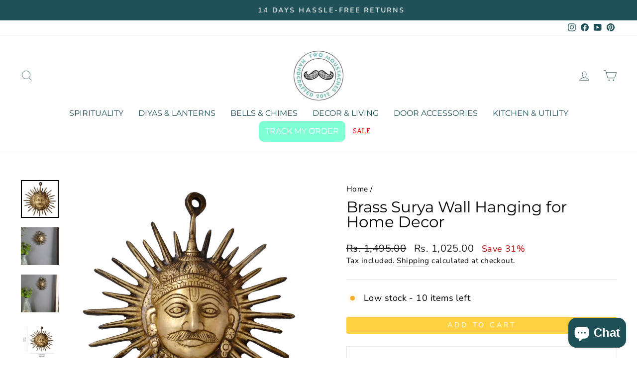

--- FILE ---
content_type: text/css
request_url: https://mse-app.premio.io/assets/css/mystickyelements-front.css
body_size: 16730
content:
@font-face {
	font-family: 'Open Sans Hebrew';
	src: url(../fonts/OpenSansHebrew-Regular.woff2) format('woff2'), url(../fonts/OpenSansHebrew-Regular.woff) format('woff');
	font-weight: 400;
	font-style: normal;
	font-display: swap;
}

.mystickyelements-fixed,
.mystickyelements-fixed *,
.mystickyelements-fixed :after,
.mystickyelements-fixed :before {
	-webkit-box-sizing: border-box;
	-moz-box-sizing: border-box;
	box-sizing: border-box
}

.mystickyelements-fixed ul {
	list-style: none;
	display: inline-block;
	vertical-align: top
}

.element-contact-form {
	width: 440px;
	background-color: #fff;
	box-shadow: 0 0 6px rgba(0, 0, 0, .16);
	border-radius: 10px;
	position: absolute;
	top: 0;
	left: 100%;
	-webkit-transition: all .5s ease 0s;
	-moz-transition: all .5s ease 0s;
	transition: all .5s ease 0s;
	-webkit-transform: rotateY(90deg);
	-moz-transform: rotateY(90deg);
	transform: rotateY(90deg);
	-webkit-transform-origin: 0 0 0;
	-moz-transform-origin: 0 0 0;
	transform-origin: 0 0 0;
	z-index: 1
}

.element-contact-form h3 {
	border-radius: 10px 10px 0 0;
	color: #7761df;
	display: block;
	margin: 0;
	line-height: 1.2;
	font-size: 16px;
	font-weight: 500;
	font-family: Poppins;
	background-color: #f9f8fc;
	padding: 18px 14px;
	text-align: left;
	position: relative
}

.element-contact-form h3 .element-contact-close {
	position: absolute;
	top: 17px;
	right: 20px;
	color: #ccc;
	font-size: 20px;
	line-height: 1;
	text-decoration: none;
}

.element-contact-form form {
	padding: 0 14px 14px 14px;
	display: block
}

.mse-form-success-message,
.mystickyelements-fixed .contact-form-message {
	font-size: 14px;
	text-align: center;
	color: #067d06;
	margin: 0 0 10px 0
}

.mse-form-error-message {
	font-size: 14px;
	text-align: center;
	color: #d00;
	margin: 0 0 10px 0
}

form#stickyelements-form input[type=submit][disabled] {
	opacity: .5
}

.mystickyelements-fixed ol,
.mystickyelements-fixed ul {
	margin: 0;
	padding: 0
}

.mystickyelements-fixed {
	position: fixed;
	z-index: 9999;
	font-family: Poppins;
	top: 50%;
	display: flex;
	align-items: center;
	-webkit-transform: translateY(-50%);
	-moz-transform: translateY(-50%);
	transform: translateY(-50%);
	-webkit-transition: all 1s ease 0s;
	-moz-transition: all 1s ease 0s;
	transition: all 1s ease 0s
}

.mystickyelements-fixed.mystickyelements-custom-html-iframe-open {
	top: 0;
	bottom: 0;
	-webkit-transform: translateY(0);
	-moz-transform: translateY(0);
	transform: translateY(0)
}

.mystickyelements-entry-effect-fade {
	opacity: 0
}

.mystickyelements-entry-effect-fade.entry-effect {
	opacity: 1
}

.mystickyelements-fixed .mystickyelements-social-insagram .mystickyelements-social-text,
.mystickyelements-fixed .social-insagram,
.mystickyelements-wrap .social-insagram {
	background: #582bcd;
	background: -moz-linear-gradient(-45deg, #582bcd 0, #ed4c33 50%, #f7d36f 100%);
	background: -webkit-linear-gradient(-45deg, #582bcd 0, #ed4c33 50%, #f7d36f 100%);
	background: linear-gradient(135deg, #582bcd 0, #ed4c33 50%, #f7d36f 100%)
}

form#stickyelements-form ::-webkit-input-placeholder {
	color: #4f4f4f;
	opacity: 1
}

form#stickyelements-form ::-moz-placeholder {
	color: #4f4f4f;
	opacity: 1
}

form#stickyelements-form :-ms-input-placeholder {
	color: #4f4f4f;
	opacity: 1
}

form#stickyelements-form :-moz-placeholder {
	color: #4f4f4f;
	opacity: 1
}

form#stickyelements-form input,
form#stickyelements-form select,
form#stickyelements-form textarea {
	border-radius: 24px!important;
	background-color: #fff;
	width: 100%;
	height: 38px;
	margin-top: 15px;
	border: 1px solid #dce2e2;
	font-size: 12px;
	font-family: Poppins;
	color: #000;
	font-weight: 400;
	padding: 9px 15px;
	line-height: 1.2;
	max-width: 100%
}

form#stickyelements-form select {
	-webkit-appearance: menulist;
	background: #fff;
}

.mse-input-message {
	font-size: 12px;
	line-height: 12px;
	display: inline-block;
	padding: 0 0 0 15px;
	color: #d00
}

form#stickyelements-form textarea {
	height: 100px;
	margin-bottom: -7px;
	resize: none;
	padding: 15px
}

form#stickyelements-form input[type=submit] {
	font-size: 16px;
	font-weight: 600;
	margin-bottom: 0;
	margin-top: 15px
}

form#stickyelements-form input.mse-input-error,
form#stickyelements-form textarea.mse-input-error {
	border-color: #d00
}

form#stickyelements-form input:active,
form#stickyelements-form input:focus,
form#stickyelements-form select:active,
form#stickyelements-form select:focus,
form#stickyelements-form textarea:active,
form#stickyelements-form textarea:focus {
	border-color: #d7dde0;
	background-color: #eff5f8;
	outline: unset;
    outline-offset: unset;
    box-shadow: unset;
}

.mystickyelements-fixed li:after {
	content: "";
	display: block;
	clear: both
}

.mystickyelements-fixed ul li {
	position: relative;
	width: 53px;
	display: none;
	margin: 0;
	padding: 0
}

.mystickyelements-fixed.mystickyelements-size-small ul li {
	width: 45px
}

.mystickyelements-fixed.mystickyelements-size-large ul li {
	width: 60px
}

.mystickyelements-fixed .mystickyelements-lists.mystickyelement-minimize li:not(.mystickyelements-minimize) {
	display: none
}

.mystickyelements-fixed.mystickyelements-position-left .mystickyelements-lists.mystickyelement-minimize li:not(.mystickyelements-minimize) {
	left: -50px
}

.mystickyelements-fixed.mystickyelements-position-right .mystickyelements-lists.mystickyelement-minimize li:not(.mystickyelements-minimize) {
	left: 50px
}

.mystickyelements-fixed ul li.element-desktop-on {
	display: block
}

span.mystickyelements-social-icon,
span.mystickyelements-social-icon a {
	width: 53px;
	height: 53px;
	color: #fff;
	float: left;
	position: relative;
	text-align: center;
	font-size: 17px;
	-webkit-transition: all .5s ease 0s;
	-moz-transition: all .5s ease 0s;
	transition: all .5s ease 0s;
	cursor: pointer;
	display: flex;
	justify-content: center;
	align-items: center;
	line-height: 1.2;
	flex-wrap: wrap;
	text-decoration: none
}

.mystickyelements-fixed .mystickyelements-icon-below-text {
	font-size: 12px;
	width: 100%;
	display: block;
	line-height: 1
}

.mystickyelements-fixed.mystickyelements-size-small .mystickyelements-icon-below-text {
	font-size: 10px
}

.mystickyelements-fixed.mystickyelements-size-large .mystickyelements-icon-below-text {
	font-size: 14px
}

.mystickyelements-social-icon a:active,
.mystickyelements-social-icon a:focus,
.mystickyelements-social-icon a:hover {
	background-color: transparent;
	color: #fff
}

span.mystickyelements-social-icon i {
	margin: 0
}

span.mystickyelements-social-icon.social-line,
span.mystickyelements-social-icon.social-qzone {
	display: flex;
	align-items: center;
	justify-content: center
}

.mystickyelements-size-small span.mystickyelements-social-icon,
.mystickyelements-size-small span.mystickyelements-social-icon a {
	width: 45px;
	height: 45px;
	line-height: 45px;
	font-size: 12px
}

.mystickyelements-size-small span.mystickyelements-social-icon svg {
	width: 12px;
	height: 12px
}

.mystickyelements-size-large span.mystickyelements-social-icon,
.mystickyelements-size-large span.mystickyelements-social-icon a {
	width: 60px;
	height: 60px;
	line-height: 60px;
	font-size: 20px
}

.mystickyelements-templates-leaf_right li:not(.mystickyelements-contact-form) span.mystickyelements-social-icon,
.mystickyelements-templates-leaf_right li:not(.mystickyelements-contact-form) span.mystickyelements-social-icon a {
	border-radius: 25px 0 25px 0!important
}

.mystickyelements-size-small.mystickyelements-templates-leaf_right li:not(.mystickyelements-contact-form) span.mystickyelements-social-icon,
.mystickyelements-size-small.mystickyelements-templates-leaf_right li:not(.mystickyelements-contact-form) span.mystickyelements-social-icon a {
	border-radius: 20px 0 20px 0!important
}

.mystickyelements-templates-round li:not(.mystickyelements-contact-form) span.mystickyelements-social-icon,
.mystickyelements-templates-round li:not(.mystickyelements-contact-form) span.mystickyelements-social-icon a {
	border-radius: 50%!important
}

.mystickyelements-templates-leaf_left li:not(.mystickyelements-contact-form) span.mystickyelements-social-icon,
.mystickyelements-templates-leaf_left li:not(.mystickyelements-contact-form) span.mystickyelements-social-icon a {
	border-radius: 0 25px 0 25px!important
}

.mystickyelements-size-small.mystickyelements-templates-leaf_left li:not(.mystickyelements-contact-form) span.mystickyelements-social-icon,
.mystickyelements-size-small.mystickyelements-templates-leaf_left li:not(.mystickyelements-contact-form) span.mystickyelements-social-icon a {
	border-radius: 0 20px 0 20px!important
}

.mystickyelements-templates-diamond li:not(.mystickyelements-contact-form) span.mystickyelements-social-icon,
.mystickyelements-templates-triangle li:not(.mystickyelements-contact-form) span.mystickyelements-social-icon {
	z-index: 1
}

.mystickyelements-templates-diamond li:not(.mystickyelements-contact-form) span.mystickyelements-social-icon::before {
	content: "";
	position: absolute;
	top: 8px;
	bottom: 8px;
	left: 8px;
	right: 8px;
	background: red;
	-webkit-transform: rotate(-45deg);
	-moz-transform: rotate(-45deg);
	transform: rotate(-45deg);
	z-index: -1
}

.mystickyelements-templates-diamond li:not(.mystickyelements-contact-form) span.mystickyelements-social-icon.social-insagram::before {
	background: linear-gradient(185deg, #582bcd 0, #ed4c33 50%, #f7d36f 100%)
}

.mystickyelements-templates-diamond li:not(.mystickyelements-contact-form) span.mystickyelements-social-icon::after {
	content: "";
	position: absolute;
	top: 0;
	background-color: red;
	height: 100%;
	z-index: -1;
	width: 26px;
	opacity: 0
}

.mystickyelements-position-bottom.mystickyelements-templates-diamond li:not(.mystickyelements-contact-form) span.mystickyelements-social-icon::after {
	display: none
}

.mystickyelements-on-click.mystickyelements-templates-diamond li:not(.mystickyelements-contact-form).elements-active span.mystickyelements-social-icon::after,
.mystickyelements-on-hover.mystickyelements-templates-diamond li:not(.mystickyelements-contact-form):hover span.mystickyelements-social-icon::after {
	opacity: 1
}

.mystickyelements-templates-diamond li:not(.mystickyelements-contact-form) span.mystickyelements-social-icon.social-insagram::after {
	display: none
}

.mystickyelements-templates-diamond span.mystickyelements-social-text:before {
	content: "";
	position: absolute;
	top: 0;
	width: 0;
	height: 0;
	border-top: 27px solid transparent;
	border-bottom: 26px solid transparent
}

.mystickyelements-size-small.mystickyelements-templates-diamond li:not(.mystickyelements-contact-form) span.mystickyelements-social-icon::before {
	top: 6px;
	bottom: 6px;
	left: 6px;
	right: 6px
}

.mystickyelements-size-small.mystickyelements-templates-diamond li:not(.mystickyelements-contact-form) span.mystickyelements-social-icon::after {
	width: 22px
}

.mystickyelements-size-small.mystickyelements-templates-diamond span.mystickyelements-social-text:before {
	border-top-width: 23px;
	border-bottom-width: 22px
}

.mystickyelements-size-large.mystickyelements-templates-diamond li:not(.mystickyelements-contact-form) span.mystickyelements-social-icon::before {
	top: 8px;
	bottom: 8px;
	left: 8px;
	right: 8px
}

.mystickyelements-size-large.mystickyelements-templates-diamond li:not(.mystickyelements-contact-form) span.mystickyelements-social-icon::after {
	width: 30px
}

.mystickyelements-size-large.mystickyelements-templates-diamond span.mystickyelements-social-text:before {
	border-top-width: 30px;
	border-bottom-width: 30px
}

.mystickyelements-templates-arrow span.mystickyelements-social-icon,
.mystickyelements-templates-arrow span.mystickyelements-social-icon a,
.mystickyelements-templates-arrow span.mystickyelements-social-text,
.mystickyelements-templates-diamond span.mystickyelements-social-text,
.mystickyelements-templates-triangle span.mystickyelements-social-text {
	border-radius: 0!important
}

.mystickyelements-templates-arrow li:not(.mystickyelements-contact-form) span.mystickyelements-social-icon::before,
.mystickyelements-templates-arrow span.mystickyelements-social-text:before {
	content: "";
	position: absolute;
	top: 0;
	width: 0;
	height: 0;
	border-top: 27px solid transparent;
	border-bottom: 26px solid transparent
}

.mystickyelements-size-small.mystickyelements-templates-arrow li:not(.mystickyelements-contact-form) span.mystickyelements-social-icon::before,
.mystickyelements-size-small.mystickyelements-templates-arrow span.mystickyelements-social-text::before {
	border-top-width: 23px;
	border-bottom-width: 22px
}

.mystickyelements-size-large.mystickyelements-templates-arrow li:not(.mystickyelements-contact-form) span.mystickyelements-social-icon::before,
.mystickyelements-size-large.mystickyelements-templates-arrow span.mystickyelements-social-text::before {
	border-top-width: 30px;
	border-bottom-width: 30px;
	border-left-width: 30px
}

.mystickyelements-templates-arrow .social-insagram+span.mystickyelements-social-text::before,
.mystickyelements-templates-arrow li:not(.mystickyelements-contact-form) span.mystickyelements-social-icon.social-insagram::before,
.mystickyelements-templates-diamond li:not(.mystickyelements-contact-form) .social-insagram+span.mystickyelements-social-text::before,
.mystickyelements-templates-triangle li:not(.mystickyelements-contact-form) .social-insagram+span.mystickyelements-social-text::before {
	width: 38px;
	height: 38px;
	border: 0!important;
	background: linear-gradient(135deg, #582bcd 0, #ed4c33 50%, #f7d36f 100%);
	transform: rotate(45deg);
	z-index: -1
}

.mystickyelements-templates-arrow.mystickyelements-fixed ul li.mystickyelements-social-insagram span.mystickyelements-social-text::before,
.mystickyelements-templates-diamond.mystickyelements-fixed ul li.mystickyelements-social-insagram span.mystickyelements-social-text::before,
.mystickyelements-templates-triangle.mystickyelements-fixed ul li.mystickyelements-social-insagram span.mystickyelements-social-text::before {
	opacity: 0
}

.mystickyelements-on-click.mystickyelements-fixed.mystickyelements-templates-arrow ul li.mystickyelements-social-insagram.elements-active span.mystickyelements-social-text::before,
.mystickyelements-on-click.mystickyelements-fixed.mystickyelements-templates-diamond ul li.mystickyelements-social-insagram.elements-active span.mystickyelements-social-text::before,
.mystickyelements-on-click.mystickyelements-fixed.mystickyelements-templates-triangle ul li.mystickyelements-social-insagram.elements-active span.mystickyelements-social-text::before,
.mystickyelements-on-hover.mystickyelements-fixed.mystickyelements-templates-arrow ul li.mystickyelements-social-insagram:hover span.mystickyelements-social-text::before,
.mystickyelements-on-hover.mystickyelements-fixed.mystickyelements-templates-diamond ul li.mystickyelements-social-insagram:hover span.mystickyelements-social-text::before,
.mystickyelements-on-hover.mystickyelements-fixed.mystickyelements-templates-triangle ul li.mystickyelements-social-insagram:hover span.mystickyelements-social-text::before {
	opacity: 1;
	transition-delay: .5s
}

.mystickyelements-on-click.mystickyelements-templates-triangle li:not(.mystickyelements-contact-form).mystickyelements-social-insagram.elements-active span.mystickyelements-social-icon::before,
.mystickyelements-on-hover.mystickyelements-templates-triangle li:not(.mystickyelements-contact-form).mystickyelements-social-insagram:hover span.mystickyelements-social-icon::before {
	top: 0;
	bottom: 0;
	right: 0;
	transform: none;
	width: 53px;
	height: 53px
}

.mystickyelements-on-click.mystickyelements-size-small.mystickyelements-templates-triangle li:not(.mystickyelements-contact-form).mystickyelements-social-insagram.elements-active span.mystickyelements-social-icon::before,
.mystickyelements-on-hover.mystickyelements-size-small.mystickyelements-templates-triangle li:not(.mystickyelements-contact-form).mystickyelements-social-insagram:hover span.mystickyelements-social-icon::before {
	width: 45px;
	height: 45px
}

.mystickyelements-on-click.mystickyelements-size-large.mystickyelements-templates-triangle li:not(.mystickyelements-contact-form).mystickyelements-social-insagram.elements-active span.mystickyelements-social-icon::before,
.mystickyelements-on-hover.mystickyelements-size-large.mystickyelements-templates-triangle li:not(.mystickyelements-contact-form).mystickyelements-social-insagram:hover span.mystickyelements-social-icon::before {
	width: 60px;
	height: 60px
}

.mystickyelements-size-small.mystickyelements-templates-arrow .social-insagram+span.mystickyelements-social-text::before,
.mystickyelements-size-small.mystickyelements-templates-arrow li:not(.mystickyelements-contact-form) span.mystickyelements-social-icon.social-insagram::before,
.mystickyelements-size-small.mystickyelements-templates-diamond li:not(.mystickyelements-contact-form) .social-insagram+span.mystickyelements-social-text::before,
.mystickyelements-size-small.mystickyelements-templates-triangle li:not(.mystickyelements-contact-form) .social-insagram+span.mystickyelements-social-text::before {
	width: 32px;
	height: 32px
}

.mystickyelements-size-large.mystickyelements-templates-arrow .social-insagram+span.mystickyelements-social-text::before,
.mystickyelements-size-large.mystickyelements-templates-arrow li:not(.mystickyelements-contact-form) span.mystickyelements-social-icon.social-insagram::before,
.mystickyelements-size-large.mystickyelements-templates-diamond li:not(.mystickyelements-contact-form) .social-insagram+span.mystickyelements-social-text::before,
.mystickyelements-size-large.mystickyelements-templates-triangle li:not(.mystickyelements-contact-form) .social-insagram+span.mystickyelements-social-text::before {
	width: 43px;
	height: 43px
}

.mystickyelements-templates-triangle li:not(.mystickyelements-contact-form) span.mystickyelements-social-icon::before {
	z-index: -1;
	content: "";
	position: absolute;
	top: 1px;
	bottom: 1px;
	background: red;
	transform: rotate(-28deg) skewX(36deg);
	width: 60px;
	height: 50px
}

.mystickyelements-templates-triangle li:not(.mystickyelements-contact-form) span.mystickyelements-social-icon.social-insagram::before {
	background: linear-gradient(185deg, #582bcd 0, #ed4c33 50%, #f7d36f 100%)
}

.mystickyelements-templates-triangle li:not(.mystickyelements-contact-form) span.mystickyelements-social-icon::after {
	content: "";
	position: absolute;
	top: 0;
	left: 0;
	width: 100%;
	height: 100%;
	background-color: red;
	z-index: -1;
	opacity: 0
}

.mystickyelements-templates-triangle li:not(.mystickyelements-contact-form) span.mystickyelements-social-icon.social-insagram::after {
	display: none
}

.mystickyelements-on-click.mystickyelements-templates-triangle li:not(.mystickyelements-contact-form).elements-active span.mystickyelements-social-icon::after,
.mystickyelements-on-hover.mystickyelements-templates-triangle li:not(.mystickyelements-contact-form):hover span.mystickyelements-social-icon::after {
	opacity: 1
}

.mystickyelements-size-small.mystickyelements-templates-triangle li:not(.mystickyelements-contact-form) span.mystickyelements-social-icon::before {
	top: 3px;
	bottom: 3px;
	width: 50px;
	height: 40px
}

.mystickyelements-size-large.mystickyelements-templates-triangle li:not(.mystickyelements-contact-form) span.mystickyelements-social-icon::before {
	top: 3px;
	bottom: 3px;
	width: 68px;
	height: 55px
}

.mystickyelements-templates-triangle li:not(.mystickyelements-contact-form) span.mystickyelements-social-text::before {
	content: "";
	position: absolute;
	top: 0;
	width: 0;
	height: 0;
	border-top: 27px solid transparent;
	border-bottom: 26px solid transparent
}

.mystickyelements-size-small.mystickyelements-templates-triangle li:not(.mystickyelements-contact-form) span.mystickyelements-social-text::before {
	border-top-width: 23px;
	border-bottom-width: 22px
}

.mystickyelements-size-large.mystickyelements-templates-triangle li:not(.mystickyelements-contact-form) span.mystickyelements-social-text::before {
	border-top-width: 30px;
	border-bottom-width: 30px
}

span.mystickyelements-social-icon .fas.fa-sms {
	font-size: 19px
}

.social-channels-item .social-channel-input-box img,
span.mystickyelements-social-icon img {
	margin: auto;
	display: block;
	width: 20px;
	height: 20px
}

.mystickyelements-size-small span.mystickyelements-social-icon img {
	width: 17px;
	height: 17px
}

.mystickyelements-size-large span.mystickyelements-social-icon img {
	width: 25px;
	height: 25px
}

.mystickyelements-templates-default span.mystickyelements-social-icon img {
	width: 30px;
	height: 30px
}

.mystickyelements-size-small.mystickyelements-templates-default span.mystickyelements-social-icon img {
	width: 25px;
	height: 25px
}

.mystickyelements-size-large.mystickyelements-templates-default span.mystickyelements-social-icon img {
	width: 35px;
	height: 35px
}

.social-channels-list.social-line i.mystickyelement_line_icon,
.social-line i.mystickyelement_line_icon {
	background: url(../images/line-logo.svg) no-repeat center center;
	background-size: 70%;
	width: 100%
}

.social-channels-list.social-qzone i.mystickyelement_qzone_icon,
.social-qzone i.mystickyelement_qzone_icon {
	background: url(../images/qzone-logo.svg) no-repeat center center;
	background-size: 70%;
	width: 100%
}

.social-line i.mystickyelement_line_icon,
.social-qzone i.mystickyelement_qzone_icon {
	display: block;
	height: 100%;
	background-size: 50%
}

.mystickyelements-position-mobile-bottom.mystickyelements-size-small .social-line i.mystickyelement_line_icon,
.mystickyelements-position-mobile-bottom.mystickyelements-size-small .social-qzone i.mystickyelement_qzone_icon {
	background-size: 21px
}

.mystickyelements-position-mobile-bottom .social-line i.mystickyelement_line_icon,
.mystickyelements-position-mobile-bottom .social-qzone i.mystickyelement_qzone_icon {
	background-size: 26px
}

.mystickyelements-position-mobile-bottom.mystickyelements-size-large .social-line i.mystickyelement_line_icon,
.mystickyelements-position-mobile-bottom.mystickyelements-size-large .social-qzone i.mystickyelement_qzone_icon {
	background-size: 30px
}

span.mystickyelements-social-text {
	color: #fff;
	border-radius: 0 10px 10px 0;
	font-size: 14px;
	float: left;
	line-height: 1.2;
	position: absolute;
	top: 0;
	left: 100%;
	height: 100%;
	white-space: nowrap;
	-webkit-transform: rotateY(90deg);
	-moz-transform: rotateY(90deg);
	transform: rotateY(90deg);
	-webkit-transform-origin: 0 0 0;
	-moz-transform-origin: 0 0 0;
	transform-origin: 0 0 0;
	-webkit-transition: all .5s ease 0s;
	-moz-transition: all .5s ease 0s;
	transition: all .5s ease 0s
}

.mystickyelements-size-large span.mystickyelements-social-text {
	font-size: 22px
}

.mystickyelements-position-right .element-contact-form,
.mystickyelements-position-right span.mystickyelements-social-text {
	-webkit-transform-origin: 100% 0 0;
	-moz-transform-origin: 100% 0 0;
	transform-origin: 100% 0 0;
	left: auto;
	right: 100%
}

.mystickyelements-position-right span.mystickyelements-social-text {
	border-radius: 10px 0 0 10px
}

span.mystickyelements-social-text a,
span.mystickyelements-social-text.mystickyelements-social-no-link {
	color: #fff;
	text-decoration: none;
	display: inline-block;
	vertical-align: top;
	min-width: 137px;
	height: 100%;
	padding-top: 19px;
	padding-right: 10px;
	padding-left: 13px
}

.mystickyelements-size-small span.mystickyelements-social-text a,
.mystickyelements-size-small span.mystickyelements-social-text.mystickyelements-social-no-link {
	padding-top: 15px
}

.mystickyelements-size-large span.mystickyelements-social-text a,
.mystickyelements-size-large span.mystickyelements-social-text.mystickyelements-social-no-link {
	min-width: 206px;
	padding-top: 18px
}

.mystickyelements-on-click.mystickyelements-fixed ul li.mystickyelements-contact-form.elements-active .element-contact-form,
.mystickyelements-on-hover.mystickyelements-fixed ul li.mystickyelements-contact-form.element-contact-active:hover .element-contact-form {
	-webkit-transform: rotateY(0);
	-moz-transform: rotateY(0);
	transform: rotateY(0)
}

.mystickyelements-fixed ul li.mystickyelements-contact-form.non-active .element-contact-form {
	-webkit-transform: rotateY(90deg)!important;
	-moz-transform: rotateY(90deg)!important;
	transform: rotateY(90deg)!important
}

.mystickyelements-fixed ul li.mystickyelements-contact-form.elements-active .element-contact-form {
	-webkit-transform: rotateY(0)!important;
	-moz-transform: rotateY(0)!important;
	transform: rotateY(0)!important
}

.mystickyelements-on-click.mystickyelements-fixed ul li.elements-active span.mystickyelements-social-text,
.mystickyelements-on-hover.mystickyelements-fixed ul li:hover span.mystickyelements-social-text {
	-webkit-transform: rotateY(0);
	-moz-transform: rotateY(0);
	transform: rotateY(0)
}

.mystickyelements-on-click.mystickyelements-fixed ul li.mystickyelements-social-insagram.elements-active span.mystickyelements-social-text,
.mystickyelements-on-hover.mystickyelements-fixed ul li.mystickyelements-social-insagram:hover span.mystickyelements-social-text {
	-webkit-transform: none;
	-moz-transform: none;
	transform: none
}

.mystickyelement-credit a {
	font-size: 9px;
	text-decoration: none;
	color: #000;
	display: inline-block;
	vertical-align: top;
	margin: 5px 0 0 0
}

.mystickyelement-credit a:hover {
	color: #000
}

.mystickyelements-fixed ul li.mystickyelements-contact-form {
	padding-bottom: 49px;
	padding-top: 42px
}

.mystickyelements-fixed.mystickyelements-size-small ul li.mystickyelements-contact-form {
	padding-bottom: 51px;
	padding-top: 48px
}

.mystickyelements-fixed.mystickyelements-size-large ul li.mystickyelements-contact-form {
	padding-bottom: 76px;
	padding-top: 74px
}

.mystickyelements-contact-form .mystickyelements-social-icon {
	-webkit-transform: rotate(-90deg);
	-moz-transform: rotate(-90deg);
	transform: rotate(-90deg);
	display: block;
	font-size: 12px;
	padding: 18px 10px 10px 10px;
	width: 144px;
	height: 53px;
	line-height: 1.2;
	-webkit-transform-origin: 51px 51px 0;
	-moz-transform-origin: 51px 51px 0;
	transform-origin: 51px 51px 0;
	box-shadow: -3px 0 6px rgba(0, 0, 0, .16)
}

.mystickyelements-contact-form .mystickyelements-social-icon svg {
	width: 12px;
	height: 12px
}

.mystickyelements-size-small .mystickyelements-contact-form .mystickyelements-social-icon {
	padding: 15px 10px 2px 10px;
	width: 144px;
	height: 45px;
	line-height: 1.2;
	-webkit-transform-origin: 48px 48px 0;
	-moz-transform-origin: 48px 48px 0;
	transform-origin: 48px 48px 0
}

.mystickyelements-size-large .mystickyelements-contact-form .mystickyelements-social-icon {
	padding: 18px 10px 2px 10px;
	width: 210px;
	height: 60px;
	line-height: 1.2;
	font-size: 19px;
	-webkit-transform-origin: 68px 68px 0;
	-moz-transform-origin: 68px 68px 0;
	transform-origin: 68px 68px 0
}

.mystickyelements-size-large .mystickyelements-contact-form .mystickyelements-social-icon svg {
	width: 19px;
	height: 19px
}

.mystickyelements-position-bottom .mystickyelements-contact-form .mystickyelements-social-icon.mystickyelements-contact-notext {
	font-size: 17px
}

.mystickyelements-position-bottom.mystickyelements-size-small .mystickyelements-contact-form .mystickyelements-social-icon.mystickyelements-contact-notext {
	font-size: 15px
}

.mystickyelements-position-bottom.mystickyelements-size-large .mystickyelements-contact-form .mystickyelements-social-icon.mystickyelements-contact-notext {
	font-size: 20px
}

.mystickyelements-position-left .mystickyelements-contact-form .mystickyelements-social-icon.mystickyelements-contact-notext,
.mystickyelements-position-right .mystickyelements-contact-form .mystickyelements-social-icon.mystickyelements-contact-notext {
	font-size: 17px
}

.mystickyelements-position-left.mystickyelements-size-small .mystickyelements-contact-form .mystickyelements-social-icon.mystickyelements-contact-notext,
.mystickyelements-position-right.mystickyelements-size-small .mystickyelements-contact-form .mystickyelements-social-icon.mystickyelements-contact-notext {
	font-size: 15px
}

.mystickyelements-position-left.mystickyelements-size-large .mystickyelements-contact-form .mystickyelements-social-icon.mystickyelements-contact-notext,
.mystickyelements-position-right.mystickyelements-size-large .mystickyelements-contact-form .mystickyelements-social-icon.mystickyelements-contact-notext {
	font-size: 18px
}

.mystickyelements-contact-form .mystickyelements-social-icon i {
	margin-right: 6px
}

.mystickyelements-size-small .mystickyelements-contact-form .mystickyelements-social-icon i {
	margin-right: 7px
}

.mystickyelements-contact-form[dir=rtl] .mystickyelements-social-icon i,
html[dir=rtl] .mystickyelements-contact-form .mystickyelements-social-icon i {
	margin-left: 22px;
	margin-right: 0
}

.mystickyelements-size-small .mystickyelements-contact-form[dir=rtl] .mystickyelements-social-icon i,
html[dir=rtl] .mystickyelements-size-small .mystickyelements-contact-form .mystickyelements-social-icon i {
	margin-left: 18px
}

.mystickyelements-contact-form[dir=rtl] .element-contact-form h3,
html[dir=rtl] .mystickyelements-contact-form .element-contact-form h3 {
	text-align: right
}

.mystickyelements-contact-form[dir=rtl],
.mystickyelements-contact-form[dir=rtl] .element-contact-form h3,
.mystickyelements-contact-form[dir=rtl] form#stickyelements-form input,
.mystickyelements-contact-form[dir=rtl] form#stickyelements-form textarea,
.mystickyelements-fixed[dir=rtl] .mystickyelements-social-icon,
.mystickyelements-fixed[dir=rtl] .mystickyelements-social-text,
html[dir=rtl] .mystickyelements-contact-form,
html[dir=rtl] .mystickyelements-contact-form .element-contact-form h3,
html[dir=rtl] .mystickyelements-contact-form form#stickyelements-form input,
html[dir=rtl] .mystickyelements-contact-form form#stickyelements-form textarea,
html[dir=rtl] .mystickyelements-fixed .mystickyelements-social-icon,
html[dir=rtl] .mystickyelements-fixed .mystickyelements-social-text {
	font-family: "Open Sans Hebrew"
}

.mystickyelements-position-left ul li:first-child .mystickyelements-social-icon,
.mystickyelements-position-left ul li:first-child.mystickyelements-minimize .mystickyelements-social-icon {
	border-radius: 0 10px 0 0
}

.mystickyelements-position-left ul li:first-child.mystickyelements-contact-form .mystickyelements-social-icon,
.mystickyelements-position-left ul li:last-child .mystickyelements-social-icon {
	border-radius: 0 0 10px 0
}

.mystickyelements-position-left ul li:last-child.mystickyelements-contact-form .mystickyelements-social-icon {
	border-radius: 0 0 0 10px
}

.mystickyelements-position-right ul li:last-child.mystickyelements-contact-form .mystickyelements-social-icon {
	border-radius: 10px 10px 0 0
}

.mystickyelements-on-click.mystickyelements-fixed ul li.elements-active .mystickyelements-social-icon,
.mystickyelements-on-hover.mystickyelements-fixed ul li:hover .mystickyelements-social-icon {
	border-radius: 0!important
}

.mystickyelements-position-right ul li:first-child .mystickyelements-social-icon {
	border-radius: 10px 0 0 0
}

.mystickyelements-position-right ul li:last-child .mystickyelements-social-icon {
	border-radius: 0 0 0 10px
}

.mystickyelements-position-right ul li:first-child.mystickyelements-contact-form .mystickyelements-social-icon {
	border-radius: 0 10px 0 0
}

.mystickyelements-position-right ul li:last-child.mystickyelements-contact-form .mystickyelements-social-icon {
	border-radius: 10px 0 0 0
}

.mystickyelements-fixed ul li {
	cursor: pointer;
	color: #fff
}

span.mystickyelements-minimize.minimize-position-left {
	width: 100%;
	height: 32px;
	border-radius: 0 10px 0 0;
	padding: 0 11px;
	text-align: center;
	line-height: 32px;
	box-shadow: 0 3px 6px rgba(0, 0, 0, .16);
	display: block
}

.mystickyelements-size-small span.mystickyelements-minimize.minimize-position-left {
	padding: 0 4px
}

.mystickyelements-size-small li.mystickyelements-minimize.element-minimize,
li.mystickyelements-minimize.element-minimize {
	width: 27px
}

.mystickyelements-size-large li.mystickyelements-minimize.element-minimize {
	width: 40px
}

.mystickyelements-fixed ul li.mystickyelements-minimize {
	transition: all .3s ease 0s;
	-webkit-transition: all .3s ease 0s;
	-moz-transition: all .3s ease 0s;
	display: inline-block;
	vertical-align: bottom
}

.mystickyelements-fixed.mystickyelements-size-large ul li.mystickyelements-minimize {
	font-size: 25px
}

.element-minimize span.mystickyelements-minimize.minimize-position-left {
	transition: all .3s ease 0s;
	-webkit-transition: all .3s ease 0s;
	-moz-transition: all .3s ease 0s;
	border-radius: 0 6px 6px 0;
	padding: 0
}

span.mystickyelements-minimize.minimize-position-right {
	border-radius: 10px 0 0 0;
	width: 100%;
	height: 32px;
	padding: 0 11px;
	text-align: center;
	line-height: 32px;
	box-shadow: 0 3px 6px rgba(0, 0, 0, .16);
	display: block
}

.mystickyelements-size-small span.mystickyelements-minimize.minimize-position-right {
	padding: 0 5px
}

.element-minimize span.mystickyelements-minimize.minimize-position-right {
	transition: all .3s ease 0s;
	-webkit-transition: all .3s ease 0s;
	-moz-transition: all .3s ease 0s;
	padding: 0;
	border-radius: 6px 0 0 6px
}

span.mystickyelements-minimize.minimize-position-bottom {
	border-radius: 10px 0 0 0;
	text-align: center;
	box-shadow: 0 3px 6px rgba(0, 0, 0, .16);
	display: block;
	width: 100%
}

.mystickyelements-minimize+.mystickyelements-contact-form .element-contact-form {
	top: -32px
}

.mystickyelements-custom-html {
	width: 700px;
	background-color: #fff;
	box-shadow: 0 0 6px rgba(0, 0, 0, .16);
	border-radius: 10px;
	position: absolute;
	top: 50%;
	left: 100%;
	max-height: 500px;
	overflow-y: auto;
	-webkit-transition: all .5s ease 0s;
	-moz-transition: all .5s ease 0s;
	transition: all .5s ease 0s;
	-webkit-transform: rotateY(90deg) translateY(-50%);
	-moz-transform: rotateY(90deg) translateY(-50%);
	transform: rotateY(90deg) translateY(-50%);
	-webkit-transform-origin: 0 0 0;
	-moz-transform-origin: 0 0 0;
	transform-origin: 0 0 0
}

.mystickyelements-fixed ul li.mystickyelements-custom-html-main.mystickyelements-custom-iframe-bottom {
	position: relative
}

.mystickyelements-fixed ul li.mystickyelements-custom-html-main.mystickyelements-custom-html-iframe {
	position: static
}

.mystickyelements-custom-html-iframe .mystickyelements-custom-html {
	max-height: unset;
	width: auto;
	top: 50%;
	bottom: auto;
	-webkit-transform: rotateY(90deg) translateY(-50%);
	-moz-transform: rotateY(90deg) translateY(-50%);
	transform: rotateY(90deg) translateY(-50%)
}

.mystickyelements-custom-iframe-bottom.mystickyelements-custom-html-iframe .mystickyelements-custom-html {
	top: auto;
	bottom: -10px;
	-webkit-transform: rotateY(90deg) translateY(0);
	-moz-transform: rotateY(90deg) translateY(0);
	transform: rotateY(90deg) translateY(0)
}

.mystickyelements-custom-html-iframe .mystickyelements-custom-html iframe {
	max-width: unset
}

.mystickyelements-custom-html-main .mystickyelements-custom-html .input-text,
.mystickyelements-custom-html-main .mystickyelements-custom-html input[type=email],
.mystickyelements-custom-html-main .mystickyelements-custom-html input[type=number],
.mystickyelements-custom-html-main .mystickyelements-custom-html input[type=password],
.mystickyelements-custom-html-main .mystickyelements-custom-html input[type=search],
.mystickyelements-custom-html-main .mystickyelements-custom-html input[type=tel],
.mystickyelements-custom-html-main .mystickyelements-custom-html input[type=text],
.mystickyelements-custom-html-main .mystickyelements-custom-html input[type=url],
.mystickyelements-custom-html-main .mystickyelements-custom-html textarea {
	width: 100%
}

.mystickyelements-position-right .mystickyelements-custom-html {
	right: 100%;
	left: auto;
	-webkit-transform-origin: 100% 0 0;
	-moz-transform-origin: 100% 0 0;
	transform-origin: 100% 0 0
}

.mystickyelements-custom-html-wrap {
	padding: 20px
}

.mystickyelements-custom-html-iframe .mystickyelements-custom-html-wrap {
	line-height: 0
}

.mystickyelements-on-click.mystickyelements-fixed ul li.mystickyelements-custom-html-main.elements-active .mystickyelements-custom-html,
.mystickyelements-on-hover.mystickyelements-fixed ul li.mystickyelements-custom-html-main:hover .mystickyelements-custom-html {
	-webkit-transform: rotateY(0) translateY(-50%);
	-moz-transform: rotateY(0) translateY(-50%);
	transform: rotateY(0) translateY(-50%)
}

.mystickyelements-on-click.mystickyelements-fixed ul li.mystickyelements-custom-html-main.mystickyelements-custom-html-iframe.elements-active .mystickyelements-custom-html,
.mystickyelements-on-hover.mystickyelements-fixed ul li.mystickyelements-custom-html-main.mystickyelements-custom-html-iframe:hover .mystickyelements-custom-html {
	-webkit-transform: rotateY(0) translateY(-50%);
	-moz-transform: rotateY(0) translateY(-50%);
	transform: rotateY(0) translateY(-50%)
}

.mystickyelements-on-click.mystickyelements-fixed ul li.mystickyelements-custom-html-main.mystickyelements-custom-iframe-bottom.mystickyelements-custom-html-iframe.elements-active .mystickyelements-custom-html,
.mystickyelements-on-hover.mystickyelements-fixed ul li.mystickyelements-custom-html-main.mystickyelements-custom-iframe-bottom.mystickyelements-custom-html-iframe:hover .mystickyelements-custom-html {
	-webkit-transform: rotateY(0) translateY(0);
	-moz-transform: rotateY(0) translateY(0);
	transform: rotateY(0) translateY(0)
}

.mystickyelements-custom-html-wrap,
.mystickyelements-custom-html-wrap label,
.mystickyelements-custom-html-wrap p {
	color: #333
}

.mystickyelements-on-click.mystickyelements-fixed ul li:not(.mystickyelements-contact-form).elements-active .mystickyelements-social-icon,
.mystickyelements-on-hover.mystickyelements-fixed ul li:not(.mystickyelements-contact-form):hover .mystickyelements-social-icon {
	border-radius: 0!important
}

form#stickyelements-form input[type=checkbox] {
	width: 15px;
	padding: 0;
	height: 15px;
	border-radius: 3px!important;
	margin-top: 0;
	vertical-align: top
}

form#stickyelements-form input[type=checkbox]::before {
	width: 15px;
	height: 15px;
	margin: -1px 0 0 -2px
}

.contact_form_consent_txt {
	color: #000;
	font-size: 14px;
	padding-left: 5px;
	display: inline-block;
	vertical-align: top
}

.contact-form-consent-fields {
	text-align: left;
	margin-top: 20px
}

.contact-form-consent-fields label {
	line-height: 1;
	display: block
}

@media only screen and (min-width:1025px) {
	.mystickyelements-position-left {
		left: 0;
		text-align: left
	}
	.mystickyelements-position-right {
		right: 0;
		text-align: right
	}
	.mystickyelements-position-bottom {
		left: 0;
		right: 0;
		bottom: 0;
		top: auto;
		display: block;
		text-align: center;
		-webkit-transform: translateY(0);
		-moz-transform: translateY(0);
		transform: translateY(0)
	}
	.mystickyelements-position-left.mystickyelements-entry-effect-slide-in {
		left: -90px
	}
	.mystickyelements-position-left.mystickyelements-entry-effect-slide-in.entry-effect {
		left: 0
	}
	.mystickyelements-position-right.mystickyelements-entry-effect-slide-in {
		right: -90px
	}
	.mystickyelements-position-right.mystickyelements-entry-effect-slide-in.entry-effect {
		right: 0
	}
	.mystickyelements-position-bottom.mystickyelements-entry-effect-slide-in {
		left: 0;
		bottom: -90px;
		right: 0
	}
	.mystickyelements-position-bottom.mystickyelements-entry-effect-slide-in.entry-effect {
		bottom: 0;
		top: auto
	}
	span.mystickyelements-minimize.minimize-position-bottom {
		height: 53px;
		line-height: 53px
	}
	.mystickyelements-position-bottom .mystickyelement-lists-wrap {
		display: flex;
		align-items: center;
		justify-content: center
	}
	.mystickyelements-position-bottom.mystickyelements-position-screen-left .mystickyelement-lists-wrap {
		justify-content: flex-start
	}
	.mystickyelements-position-bottom.mystickyelements-position-screen-right .mystickyelement-lists-wrap {
		justify-content: flex-end
	}
	.mystickyelements-position-bottom .mystickyelement-credit {
		padding-left: 10px
	}
	.mystickyelements-position-bottom .element-minimize span.mystickyelements-minimize.minimize-position-bottom {
		height: 32px;
		line-height: 32px
	}
	.mystickyelements-position-bottom.mystickyelements-size-small span.mystickyelements-minimize.minimize-position-bottom {
		height: 45px;
		line-height: 45px
	}
	.mystickyelements-position-bottom.mystickyelements-size-large span.mystickyelements-minimize.minimize-position-bottom {
		height: 60px;
		line-height: 60px
	}
	.mystickyelements-position-bottom.mystickyelements-fixed ul li.mystickyelements-minimize {
		width: 32px
	}
	.element-minimize span.mystickyelements-minimize.minimize-position-bottom {
		transition: all .3s ease 0s;
		-webkit-transition: all .3s ease 0s;
		-moz-transition: all .3s ease 0s;
		border-radius: 6px 6px 0 0;
		padding: 0
	}
	.mystickyelements-position-bottom.mystickyelements-fixed ul li {
		float: left;
		position: static
	}
	.mystickyelements-position-bottom.mystickyelements-fixed ul {
		position: relative
	}
	.mystickyelements-fixed.mystickyelements-position-bottom ul li.mystickyelements-contact-form {
		padding-top: 0;
		padding-bottom: 0;
		width: auto
	}
	.mystickyelements-position-bottom .mystickyelements-contact-form .mystickyelements-social-icon {
		-webkit-transform-origin: 0 0 0;
		-moz-transform-origin: 0 0 0;
		transform-origin: 0 0 0;
		-webkit-transform: rotate(0);
		-moz-transform: rotate(0);
		transform: rotate(0);
		box-shadow: unset
	}
	.mystickyelements-on-click.mystickyelements-fixed.mystickyelements-position-bottom ul li.mystickyelements-custom-html-main.elements-active .mystickyelements-custom-html,
	.mystickyelements-on-hover.mystickyelements-fixed.mystickyelements-position-bottom ul li.mystickyelements-custom-html-main:hover .mystickyelements-custom-html {
		-webkit-transform: rotateY(0) translateY(0);
		-moz-transform: rotateY(0) translateY(0);
		transform: rotateY(0) translateY(0)
	}
	.mystickyelements-position-left.mystickyelements-templates-diamond li:not(.mystickyelements-contact-form) span.mystickyelements-social-icon::after {
		right: 0
	}
	.mystickyelements-position-right.mystickyelements-templates-diamond li:not(.mystickyelements-contact-form) span.mystickyelements-social-icon::after {
		left: 0
	}
	.mystickyelements-position-left.mystickyelements-templates-round span.mystickyelements-social-text {
		border-radius: 0 25px 25px 0
	}
	.mystickyelements-position-left.mystickyelements-templates-leaf_left span.mystickyelements-social-text {
		border-radius: 0 25px 0 0
	}
	.mystickyelements-size-small.mystickyelements-position-left.mystickyelements-templates-leaf_left span.mystickyelements-social-text {
		border-radius: 0 20px 0 0
	}
	.mystickyelements-position-left.mystickyelements-templates-leaf_right span.mystickyelements-social-text {
		border-radius: 0 0 25px 0
	}
	.mystickyelements-size-small.mystickyelements-position-left.mystickyelements-templates-leaf_right span.mystickyelements-social-text {
		border-radius: 0 0 20px 0
	}
	.mystickyelements-position-right.mystickyelements-templates-round span.mystickyelements-social-text {
		border-radius: 25px 0 0 25px
	}
	.mystickyelements-position-right.mystickyelements-templates-leaf_left span.mystickyelements-social-text {
		border-radius: 0 0 0 25px
	}
	.mystickyelements-size-small.mystickyelements-position-right.mystickyelements-templates-leaf_left span.mystickyelements-social-text {
		border-radius: 0 0 0 20px
	}
	.mystickyelements-position-right.mystickyelements-templates-leaf_right span.mystickyelements-social-text {
		border-radius: 25px 0 0 0
	}
	.mystickyelements-size-small.mystickyelements-position-right.mystickyelements-templates-leaf_right span.mystickyelements-social-text {
		border-radius: 20px 0 0 0
	}
	.mystickyelements-position-left.mystickyelements-on-click.mystickyelements-fixed.mystickyelements-templates-round ul li:not(.mystickyelements-contact-form).elements-active .mystickyelements-social-icon,
	.mystickyelements-position-left.mystickyelements-on-hover.mystickyelements-fixed.mystickyelements-templates-round ul li:not(.mystickyelements-contact-form):hover .mystickyelements-social-icon {
		border-radius: 50% 0 0 50%!important
	}
	.mystickyelements-position-right.mystickyelements-on-click.mystickyelements-fixed.mystickyelements-templates-round ul li:not(.mystickyelements-contact-form).elements-active .mystickyelements-social-icon,
	.mystickyelements-position-right.mystickyelements-on-hover.mystickyelements-fixed.mystickyelements-templates-round ul li:not(.mystickyelements-contact-form):hover .mystickyelements-social-icon {
		border-radius: 0 50% 50% 0!important
	}
	.mystickyelements-position-left.mystickyelements-on-click.mystickyelements-fixed.mystickyelements-templates-leaf_left ul li:not(.mystickyelements-contact-form).elements-active .mystickyelements-social-icon,
	.mystickyelements-position-left.mystickyelements-on-hover.mystickyelements-fixed.mystickyelements-templates-leaf_left ul li:not(.mystickyelements-contact-form):hover .mystickyelements-social-icon {
		border-radius: 0 0 0 25px!important
	}
	.mystickyelements-position-right.mystickyelements-on-click.mystickyelements-fixed.mystickyelements-templates-leaf_left ul li:not(.mystickyelements-contact-form).elements-active .mystickyelements-social-icon,
	.mystickyelements-position-right.mystickyelements-on-hover.mystickyelements-fixed.mystickyelements-templates-leaf_left ul li:not(.mystickyelements-contact-form):hover .mystickyelements-social-icon {
		border-radius: 0 25px 0 0!important
	}
	.mystickyelements-position-left.mystickyelements-on-click.mystickyelements-fixed.mystickyelements-templates-leaf_right ul li:not(.mystickyelements-contact-form).elements-active .mystickyelements-social-icon,
	.mystickyelements-position-left.mystickyelements-on-hover.mystickyelements-fixed.mystickyelements-templates-leaf_right ul li:not(.mystickyelements-contact-form):hover .mystickyelements-social-icon {
		border-radius: 25px 0 0!important
	}
	.mystickyelements-position-right.mystickyelements-on-click.mystickyelements-fixed.mystickyelements-templates-leaf_right ul li:not(.mystickyelements-contact-form).elements-active .mystickyelements-social-icon,
	.mystickyelements-position-right.mystickyelements-on-hover.mystickyelements-fixed.mystickyelements-templates-leaf_right ul li:not(.mystickyelements-contact-form):hover .mystickyelements-social-icon {
		border-radius: 0 0 25px!important
	}
	.mystickyelements-position-left.mystickyelements-templates-roundad li:not(.mystickyelements-contact-form) span.mystickyelements-social-icon,
	.mystickyelements-position-left.mystickyelements-templates-roundad li:not(.mystickyelements-contact-form) span.mystickyelements-social-icon a {
		border-radius: 0 25px 25px 0!important
	}
	.mystickyelements-position-left.mystickyelements-templates-roundad span.mystickyelements-social-text {
		border-radius: 0 25px 25px 0
	}
	.mystickyelements-position-right.mystickyelements-templates-roundad li:not(.mystickyelements-contact-form) span.mystickyelements-social-icon,
	.mystickyelements-position-right.mystickyelements-templates-roundad li:not(.mystickyelements-contact-form) span.mystickyelements-social-icon a {
		border-radius: 25px 0 0 25px!important
	}
	.mystickyelements-position-right.mystickyelements-templates-roundad span.mystickyelements-social-text {
		border-radius: 25px 0 0 25px
	}
	.mystickyelements-templates-diamond li:not(.mystickyelements-contact-form) span.mystickyelements-social-icon,
	.mystickyelements-templates-triangle li:not(.mystickyelements-contact-form) span.mystickyelements-social-icon {
		background: 0 0!important
	}
	.mystickyelements-position-left.mystickyelements-templates-diamond span.mystickyelements-social-text:before {
		border-left: 25px solid red;
		left: 100%
	}
	.mystickyelements-position-right.mystickyelements-templates-diamond span.mystickyelements-social-text:before {
		border-right: 25px solid red;
		right: 100%
	}
	.mystickyelements-position-left.mystickyelements-size-small.mystickyelements-templates-diamond span.mystickyelements-social-text:before {
		border-left-width: 22px
	}
	.mystickyelements-position-right.mystickyelements-size-small.mystickyelements-templates-diamond span.mystickyelements-social-text:before {
		border-right-width: 22px
	}
	.mystickyelements-position-left.mystickyelements-size-large.mystickyelements-templates-diamond span.mystickyelements-social-text:before {
		border-left-width: 30px
	}
	.mystickyelements-position-right.mystickyelements-size-large.mystickyelements-templates-diamond span.mystickyelements-social-text:before {
		border-right-width: 30px
	}
	.mystickyelements-position-left.mystickyelements-templates-arrow li:not(.mystickyelements-contact-form) span.mystickyelements-social-icon::before,
	.mystickyelements-position-left.mystickyelements-templates-arrow span.mystickyelements-social-text:before {
		border-left: 27px solid red;
		left: 100%
	}
	.mystickyelements-position-right.mystickyelements-templates-arrow li:not(.mystickyelements-contact-form) span.mystickyelements-social-icon::before,
	.mystickyelements-position-right.mystickyelements-templates-arrow span.mystickyelements-social-text:before {
		border-right: 27px solid red;
		right: 100%
	}
	.mystickyelements-size-small.mystickyelements-position-left.mystickyelements-templates-arrow li:not(.mystickyelements-contact-form) span.mystickyelements-social-icon::before,
	.mystickyelements-size-small.mystickyelements-position-left.mystickyelements-templates-arrow span.mystickyelements-social-text::before {
		border-left-width: 23px
	}
	.mystickyelements-size-small.mystickyelements-position-right.mystickyelements-templates-arrow li:not(.mystickyelements-contact-form) span.mystickyelements-social-icon::before,
	.mystickyelements-size-small.mystickyelements-position-right.mystickyelements-templates-arrow span.mystickyelements-social-text::before {
		border-right-width: 23px
	}
	.mystickyelements-size-large.mystickyelements-position-left.mystickyelements-templates-arrow li:not(.mystickyelements-contact-form) span.mystickyelements-social-icon::before,
	.mystickyelements-size-large.mystickyelements-position-left.mystickyelements-templates-arrow span.mystickyelements-social-text::before {
		border-left-width: 30px
	}
	.mystickyelements-size-large.mystickyelements-position-right.mystickyelements-templates-arrow li:not(.mystickyelements-contact-form) span.mystickyelements-social-icon::before,
	.mystickyelements-size-large.mystickyelements-position-right.mystickyelements-templates-arrow span.mystickyelements-social-text::before {
		border-right-width: 30px
	}
	.mystickyelements-position-left.mystickyelements-templates-arrow .social-insagram+span.mystickyelements-social-text::before,
	.mystickyelements-position-left.mystickyelements-templates-arrow li:not(.mystickyelements-contact-form) span.mystickyelements-social-icon.social-insagram::before,
	.mystickyelements-position-left.mystickyelements-templates-diamond .social-insagram+span.mystickyelements-social-text::before,
	.mystickyelements-position-left.mystickyelements-templates-triangle .social-insagram+span.mystickyelements-social-text::before {
		margin-left: -17px;
		transform-origin: 9px 20px 0
	}
	.mystickyelements-position-right.mystickyelements-templates-arrow .social-insagram+span.mystickyelements-social-text::before,
	.mystickyelements-position-right.mystickyelements-templates-arrow li:not(.mystickyelements-contact-form) span.mystickyelements-social-icon.social-insagram::before,
	.mystickyelements-position-right.mystickyelements-templates-diamond .social-insagram+span.mystickyelements-social-text::before,
	.mystickyelements-position-right.mystickyelements-templates-triangle .social-insagram+span.mystickyelements-social-text::before {
		margin-right: -17px;
		transform-origin: 10px 25px 0
	}
	.mystickyelements-size-small.mystickyelements-position-right.mystickyelements-templates-arrow .social-insagram+span.mystickyelements-social-text::before,
	.mystickyelements-size-small.mystickyelements-position-right.mystickyelements-templates-arrow li:not(.mystickyelements-contact-form) span.mystickyelements-social-icon.social-insagram::before,
	.mystickyelements-size-small.mystickyelements-position-right.mystickyelements-templates-diamond .social-insagram+span.mystickyelements-social-text::before,
	.mystickyelements-size-small.mystickyelements-position-right.mystickyelements-templates-triangle .social-insagram+span.mystickyelements-social-text::before {
		transform-origin: 7px 17px 0
	}
	.mystickyelements-size-large.mystickyelements-position-right.mystickyelements-templates-arrow .social-insagram+span.mystickyelements-social-text::before,
	.mystickyelements-size-large.mystickyelements-position-right.mystickyelements-templates-arrow li:not(.mystickyelements-contact-form) span.mystickyelements-social-icon.social-insagram::before,
	.mystickyelements-size-large.mystickyelements-position-right.mystickyelements-templates-diamond .social-insagram+span.mystickyelements-social-text::before,
	.mystickyelements-size-large.mystickyelements-position-right.mystickyelements-templates-triangle .social-insagram+span.mystickyelements-social-text::before {
		transform-origin: 14px 29px 0
	}
	.mystickyelements-position-left.mystickyelements-templates-triangle li:not(.mystickyelements-contact-form) span.mystickyelements-social-icon::before {
		left: -29px
	}
	.mystickyelements-size-small.mystickyelements-position-left.mystickyelements-templates-triangle li:not(.mystickyelements-contact-form) span.mystickyelements-social-icon::before {
		left: -24px
	}
	.mystickyelements-size-large.mystickyelements-position-left.mystickyelements-templates-triangle li:not(.mystickyelements-contact-form) span.mystickyelements-social-icon::before {
		left: -34px
	}
	.mystickyelements-on-click.mystickyelements-position-left.mystickyelements-templates-triangle li:not(.mystickyelements-contact-form).mystickyelements-social-insagram.elements-active span.mystickyelements-social-icon::before,
	.mystickyelements-on-hover.mystickyelements-position-left.mystickyelements-templates-triangle li:not(.mystickyelements-contact-form).mystickyelements-social-insagram:hover span.mystickyelements-social-icon::before {
		left: 0
	}
	.mystickyelements-position-right.mystickyelements-templates-triangle li:not(.mystickyelements-contact-form) span.mystickyelements-social-icon::before {
		right: -29px
	}
	.mystickyelements-size-small.mystickyelements-position-right.mystickyelements-templates-triangle li:not(.mystickyelements-contact-form) span.mystickyelements-social-icon::before {
		right: -24px
	}
	.mystickyelements-size-large.mystickyelements-position-right.mystickyelements-templates-triangle li:not(.mystickyelements-contact-form) span.mystickyelements-social-icon::before {
		right: -34px
	}
	.mystickyelements-on-click.mystickyelements-position-right.mystickyelements-templates-triangle li:not(.mystickyelements-contact-form).mystickyelements-social-insagram.elements-active span.mystickyelements-social-icon::before,
	.mystickyelements-on-hover.mystickyelements-position-right.mystickyelements-templates-triangle li:not(.mystickyelements-contact-form).mystickyelements-social-insagram:hover span.mystickyelements-social-icon::before {
		right: 0
	}
	.mystickyelements-position-left.mystickyelements-templates-triangle li:not(.mystickyelements-contact-form) span.mystickyelements-social-text::before {
		border-left: 25px solid red;
		left: 100%
	}
	.mystickyelements-size-small.mystickyelements-position-left.mystickyelements-templates-triangle li:not(.mystickyelements-contact-form) span.mystickyelements-social-text::before {
		border-left-width: 22px
	}
	.mystickyelements-size-large.mystickyelements-position-left.mystickyelements-templates-triangle li:not(.mystickyelements-contact-form) span.mystickyelements-social-text::before {
		border-left-width: 30px
	}
	.mystickyelements-position-right.mystickyelements-templates-triangle li:not(.mystickyelements-contact-form) span.mystickyelements-social-text::before {
		border-right: 25px solid red;
		right: 100%
	}
	.mystickyelements-size-small.mystickyelements-position-right.mystickyelements-templates-triangle li:not(.mystickyelements-contact-form) span.mystickyelements-social-text::before {
		border-right-width: 22px
	}
	.mystickyelements-size-large.mystickyelements-position-right.mystickyelements-templates-triangle li:not(.mystickyelements-contact-form) span.mystickyelements-social-text::before {
		border-right-width: 30px
	}
	.mystickyelements-position-left.mystickyelements-templates-triangle li:not(.mystickyelements-contact-form) span.mystickyelements-social-icon i {
		padding-right: 20px
	}
	.mystickyelements-position-right.mystickyelements-templates-triangle li:not(.mystickyelements-contact-form) span.mystickyelements-social-icon i {
		padding-left: 20px
	}
	.mystickyelements-position-left.mystickyelements-templates-triangle li span.mystickyelements-social-icon svg {
		margin-right: 20px
	}
	.mystickyelements-position-right.mystickyelements-templates-triangle li span.mystickyelements-social-icon svg {
		margin-left: 20px
	}
	.mystickyelements-position-left.mystickyelements-templates-triangle li:not(.mystickyelements-contact-form) span.mystickyelements-social-icon.social-line i.mystickyelement_line_icon,
	.mystickyelements-position-left.mystickyelements-templates-triangle li:not(.mystickyelements-contact-form) span.mystickyelements-social-icon.social-qzone i.mystickyelement_qzone_icon {
		background-position: 6px center
	}
	.mystickyelements-position-right.mystickyelements-templates-triangle li:not(.mystickyelements-contact-form) span.mystickyelements-social-icon.social-line i.mystickyelement_line_icon,
	.mystickyelements-position-right.mystickyelements-templates-triangle li:not(.mystickyelements-contact-form) span.mystickyelements-social-icon.social-qzone i.mystickyelement_qzone_icon {
		background-position: 22px center
	}
	.mystickyelements-position-bottom.mystickyelements-templates-triangle li:not(.mystickyelements-contact-form) span.mystickyelements-social-icon.social-line i.mystickyelement_line_icon,
	.mystickyelements-position-bottom.mystickyelements-templates-triangle li:not(.mystickyelements-contact-form) span.mystickyelements-social-icon.social-qzone i.mystickyelement_qzone_icon {
		background-position: center 22px
	}
	.mystickyelements-position-bottom .mystickyelements-contact-form .element-contact-form {
		top: auto;
		left: 0;
		bottom: 100%;
		width: 100%;
		right: 0;
		-webkit-transform: rotateX(90deg);
		-moz-transform: rotateX(90deg);
		transform: rotateX(90deg);
		-webkit-transform-origin: 0 100% 0;
		-moz-transform-origin: 0 100% 0;
		transform-origin: 0 100% 0
	}
	.mystickyelements-position-bottom.mystickyelements-position-screen-right .mystickyelements-contact-form .element-contact-form {
		left: auto
	}
	.mystickyelements-fixed.mystickyelements-position-bottom span.mystickyelements-social-text {
		-webkit-transform: rotateX(90deg);
		-moz-transform: rotateX(90deg);
		transform: rotateX(90deg);
		-webkit-transform-origin: 0 100% 0;
		-moz-transform-origin: 0 100% 0;
		transform-origin: 0 100% 0;
		border-radius: 10px 10px 0 0;
		left: 0;
		right: auto;
		bottom: 100%;
		min-width: 100%;
		top: auto;
		height: auto;
		padding-top: 0;
		padding-bottom: 0
	}
	.mystickyelements-position-bottom.mystickyelements-on-click.mystickyelements-fixed ul li.elements-active span.mystickyelements-social-text,
	.mystickyelements-position-bottom.mystickyelements-on-hover.mystickyelements-fixed ul li:hover span.mystickyelements-social-text {
		-webkit-transform: rotateX(0);
		-moz-transform: rotateX(0);
		transform: rotateX(0)
	}
	.mystickyelements-position-bottom span.mystickyelements-social-text.mystickyelements-social-no-link {
		display: block
	}
	.mystickyelements-position-bottom span.mystickyelements-social-text a,
	.mystickyelements-position-bottom span.mystickyelements-social-text.mystickyelements-social-no-link {
		padding: 10px 10px;
		white-space: initial
	}
	.mystickyelements-position-bottom .mystickyelements-custom-html-main .mystickyelements-custom-html {
		top: auto;
		left: 0;
		bottom: 100%;
		-webkit-transform: rotateX(90deg);
		-moz-transform: rotateX(90deg);
		transform: rotateX(90deg);
		-webkit-transform-origin: 0 100% 0;
		-moz-transform-origin: 0 100% 0;
		transform-origin: 0 100% 0
	}
	.mystickyelements-position-bottom.mystickyelements-position-screen-right .mystickyelements-custom-html-main .mystickyelements-custom-html {
		left: auto;
		right: 0
	}
	.mystickyelements-position-bottom ul li:first-child .mystickyelements-social-icon,
	.mystickyelements-position-bottom ul li:first-child.mystickyelements-minimize .mystickyelements-social-icon {
		border-radius: 10px 0 0 0
	}
	.mystickyelements-position-bottom ul li:first-child.mystickyelements-contact-form .mystickyelements-social-icon,
	.mystickyelements-position-bottom ul li:last-child .mystickyelements-social-icon {
		border-top-right-radius: 10px
	}
	.mystickyelements-position-bottom ul li:last-child.mystickyelements-contact-form .mystickyelements-social-icon {
		border-radius: 0 0 0 10px
	}
	.mystickyelements-position-bottom ul li:last-child.mystickyelements-contact-form .mystickyelements-social-icon {
		border-radius: 10px 10px 0 0
	}
	.mystickyelements-position-bottom ul li:first-child .mystickyelements-social-icon {
		border-top-left-radius: 10px
	}
	.mystickyelements-position-bottom ul li:last-child .mystickyelements-social-icon {
		border-top-right-radius: 10px
	}
	.mystickyelements-position-bottom ul li:first-child.mystickyelements-contact-form .mystickyelements-social-icon {
		border-radius: 10px 0 0 0
	}
	.mystickyelements-position-bottom ul li:last-child.mystickyelements-contact-form .mystickyelements-social-icon {
		border-radius: 0 10px 0 0
	}
	.mystickyelements-position-bottom.mystickyelements-templates-roundad li:not(.mystickyelements-contact-form) span.mystickyelements-social-icon,
	.mystickyelements-position-bottom.mystickyelements-templates-roundad li:not(.mystickyelements-contact-form) span.mystickyelements-social-icon a {
		border-radius: 25px 25px 0 0!important
	}
	.mystickyelements-position-bottom.mystickyelements-templates-roundad.mystickyelements-on-click.mystickyelements-fixed ul li.elements-active .mystickyelements-social-icon,
	.mystickyelements-position-bottom.mystickyelements-templates-roundad.mystickyelements-on-hover.mystickyelements-fixed ul li:hover .mystickyelements-social-icon {
		border-radius: 0!important
	}
	.mystickyelements-fixed.mystickyelements-position-bottom.mystickyelements-templates-leaf_right span.mystickyelements-social-text {
		border-radius: 25px 0 0
	}
	.mystickyelements-position-bottom.mystickyelements-on-click.mystickyelements-fixed.mystickyelements-templates-leaf_right ul li.elements-active .mystickyelements-social-icon,
	.mystickyelements-position-bottom.mystickyelements-on-hover.mystickyelements-fixed.mystickyelements-templates-leaf_right ul li:hover .mystickyelements-social-icon {
		border-radius: 0 0 25px 0!important
	}
	.mystickyelements-fixed.mystickyelements-position-bottom.mystickyelements-templates-leaf_left span.mystickyelements-social-text {
		border-radius: 0 25px 0 0
	}
	.mystickyelements-position-bottom.mystickyelements-on-click.mystickyelements-fixed.mystickyelements-templates-round ul li.elements-active .mystickyelements-social-icon,
	.mystickyelements-position-bottom.mystickyelements-on-hover.mystickyelements-fixed.mystickyelements-templates-round ul li:hover .mystickyelements-social-icon {
		border-radius: 0!important
	}
	.mystickyelements-position-bottom.mystickyelements-templates-arrow li:not(.mystickyelements-contact-form) span.mystickyelements-social-icon::before,
	.mystickyelements-position-bottom.mystickyelements-templates-arrow span.mystickyelements-social-text::before {
		top: auto;
		bottom: 100%;
		border-bottom: 27px solid red;
		border-left: 27px solid transparent;
		border-right: 26px solid transparent;
		left: 0
	}
	.mystickyelements-size-small.mystickyelements-position-bottom.mystickyelements-templates-arrow li:not(.mystickyelements-contact-form) span.mystickyelements-social-icon::before,
	.mystickyelements-size-small.mystickyelements-position-bottom.mystickyelements-templates-arrow span.mystickyelements-social-text::before {
		border-bottom-width: 22px;
		border-left-width: 23px;
		border-right-width: 22px
	}
	.mystickyelements-size-large.mystickyelements-position-bottom.mystickyelements-templates-arrow li:not(.mystickyelements-contact-form) span.mystickyelements-social-icon::before,
	.mystickyelements-size-large.mystickyelements-position-bottom.mystickyelements-templates-arrow span.mystickyelements-social-text::before {
		border-bottom-width: 30px;
		border-left-width: 30px;
		border-right-width: 30px
	}
	.mystickyelements-position-bottom.mystickyelements-templates-arrow .social-insagram+span.mystickyelements-social-text::before,
	.mystickyelements-position-bottom.mystickyelements-templates-diamond .social-insagram+span.mystickyelements-social-text::before,
	.mystickyelements-position-bottom.mystickyelements-templates-triangle .social-insagram+span.mystickyelements-social-text::before {
		display: none
	}
	.mystickyelements-position-bottom.mystickyelements-templates-arrow .social-insagram+span.mystickyelements-social-text::before,
	.mystickyelements-position-bottom.mystickyelements-templates-arrow li:not(.mystickyelements-contact-form) span.mystickyelements-social-icon.social-insagram::before {
		width: 37px;
		height: 37px;
		transform-origin: 12px 32px 0;
		margin-bottom: -10px
	}
	.mystickyelements-size-small.mystickyelements-position-bottom.mystickyelements-templates-arrow .social-insagram+span.mystickyelements-social-text::before,
	.mystickyelements-size-small.mystickyelements-position-bottom.mystickyelements-templates-arrow li:not(.mystickyelements-contact-form) span.mystickyelements-social-icon.social-insagram::before {
		width: 32px;
		height: 32px;
		transform-origin: 8px 29px 0;
		margin-bottom: -6px
	}
	.mystickyelements-size-large.mystickyelements-position-bottom.mystickyelements-templates-arrow .social-insagram+span.mystickyelements-social-text::before,
	.mystickyelements-size-large.mystickyelements-position-bottom.mystickyelements-templates-arrow li:not(.mystickyelements-contact-form) span.mystickyelements-social-icon.social-insagram::before {
		width: 42px;
		height: 42px;
		transform-origin: 12px 37px 0
	}
	.mystickyelements-position-bottom.mystickyelements-templates-triangle li:not(.mystickyelements-contact-form) span.mystickyelements-social-icon i {
		padding-top: 27px
	}
	.mystickyelements-size-small.mystickyelements-position-bottom.mystickyelements-templates-triangle li:not(.mystickyelements-contact-form) span.mystickyelements-social-icon i {
		padding-top: 21px
	}
	.mystickyelements-position-bottom.mystickyelements-templates-triangle li span.mystickyelements-social-icon svg {
		margin-top: 17px
	}
	.mystickyelements-size-small.mystickyelements-position-bottom.mystickyelements-templates-triangle li span.mystickyelements-social-icon svg {
		margin-top: 14px
	}
	.mystickyelements-position-bottom.mystickyelements-templates-triangle li:not(.mystickyelements-contact-form) span.mystickyelements-social-icon::before {
		top: 22px;
		bottom: 8px;
		left: 3px;
		-webkit-transform: rotate(26deg) skewY(40deg);
		-moz-transform: rotate(26deg) skewY(40deg);
		transform: rotate(26deg) skewY(40deg);
		width: 46px;
		height: 60px
	}
	.mystickyelements-size-small.mystickyelements-position-bottom.mystickyelements-templates-triangle li:not(.mystickyelements-contact-form) span.mystickyelements-social-icon::before {
		top: 23px;
		left: 0;
		-webkit-transform: rotate(26deg) skewY(40deg);
		-moz-transform: rotate(26deg) skewY(40deg);
		transform: rotate(26deg) skewY(40deg);
		width: 46px;
		height: 60px
	}
	.mystickyelements-size-large.mystickyelements-position-bottom.mystickyelements-templates-triangle li:not(.mystickyelements-contact-form) span.mystickyelements-social-icon::before {
		top: 32px;
		bottom: 8px;
		left: 0;
		right: 1px;
		-webkit-transform: rotate(25deg) skewY(36deg);
		-moz-transform: rotate(25deg) skewY(36deg);
		transform: rotate(25deg) skewY(36deg);
		width: 67px;
		height: 71px
	}
	.mystickyelements-position-left.mystickyelements-templates-triangle span.mystickyelements-social-icon img {
		margin: auto auto auto 5px
	}
	.mystickyelements-position-right.mystickyelements-templates-triangle span.mystickyelements-social-icon img {
		margin: auto 5px auto auto;
		left: auto
	}
	.mystickyelements-position-bottom.mystickyelements-templates-triangle span.mystickyelements-social-icon img {
		margin: 0 auto 5px;
		top: auto
	}
	.mystickyelements-templates-leaf_left span.mystickyelements-minimize.minimize-position-left,
	.mystickyelements-templates-leaf_right span.mystickyelements-minimize.minimize-position-left,
	.mystickyelements-templates-round span.mystickyelements-minimize.minimize-position-left,
	.mystickyelements-templates-roundad span.mystickyelements-minimize.minimize-position-left {
		border-radius: 0 10px 10px 0
	}
	.mystickyelements-position-left.mystickyelements-templates-leaf_left .mystickyelements-contact-form .mystickyelements-social-icon,
	.mystickyelements-position-left.mystickyelements-templates-leaf_right .mystickyelements-contact-form .mystickyelements-social-icon,
	.mystickyelements-position-left.mystickyelements-templates-round .mystickyelements-contact-form .mystickyelements-social-icon,
	.mystickyelements-position-left.mystickyelements-templates-roundad .mystickyelements-contact-form .mystickyelements-social-icon {
		border-radius: 0 0 10px 10px
	}
	.mystickyelements-templates-leaf_left span.mystickyelements-minimize.minimize-position-right,
	.mystickyelements-templates-leaf_right span.mystickyelements-minimize.minimize-position-right,
	.mystickyelements-templates-round span.mystickyelements-minimize.minimize-position-right,
	.mystickyelements-templates-roundad span.mystickyelements-minimize.minimize-position-right {
		border-radius: 10px 0 0 10px
	}
	.mystickyelements-position-right.mystickyelements-templates-leaf_left .mystickyelements-contact-form .mystickyelements-social-icon,
	.mystickyelements-position-right.mystickyelements-templates-leaf_right .mystickyelements-contact-form .mystickyelements-social-icon,
	.mystickyelements-position-right.mystickyelements-templates-round .mystickyelements-contact-form .mystickyelements-social-icon,
	.mystickyelements-position-right.mystickyelements-templates-roundad .mystickyelements-contact-form .mystickyelements-social-icon {
		border-radius: 10px 10px 0 0
	}
	.mystickyelements-templates-leaf_left span.mystickyelements-minimize.minimize-position-bottom,
	.mystickyelements-templates-leaf_right span.mystickyelements-minimize.minimize-position-bottom,
	.mystickyelements-templates-round span.mystickyelements-minimize.minimize-position-bottom,
	.mystickyelements-templates-roundad span.mystickyelements-minimize.minimize-position-bottom {
		border-radius: 10px 10px 0 0
	}
	.mystickyelements-position-bottom.mystickyelements-templates-leaf_left .mystickyelements-contact-form .mystickyelements-social-icon,
	.mystickyelements-position-bottom.mystickyelements-templates-leaf_right .mystickyelements-contact-form .mystickyelements-social-icon,
	.mystickyelements-position-bottom.mystickyelements-templates-round .mystickyelements-contact-form .mystickyelements-social-icon,
	.mystickyelements-position-bottom.mystickyelements-templates-roundad .mystickyelements-contact-form .mystickyelements-social-icon {
		border-radius: 10px 10px 0 0
	}
	.mystickyelements-fixed.mystickyelements-custom-position-on:not(.mystickyelements-position-bottom) ul li.mystickyelements-contact-form {
		position: static
	}
	.mystickyelements-custom-position-on:not(.mystickyelements-position-bottom) .mystickyelements-contact-form .element-contact-form,
	.mystickyelements-custom-position-on:not(.mystickyelements-position-bottom) .mystickyelements-minimize+.mystickyelements-contact-form .element-contact-form {
		top: auto;
		bottom: 0
	}
}

@media only screen and (max-width:1024px) {
	form#stickyelements-form input,
	form#stickyelements-form select,
	form#stickyelements-form textarea {
		font-size: 16px
	}
	.mystickyelements-fixed ul li.element-desktop-on {
		display: none
	}
	.mystickyelements-fixed ul li.element-mobile-on {
		display: block
	}
	.mystickyelements-mobile-size-medium span.mystickyelements-social-icon,
	.mystickyelements-mobile-size-medium span.mystickyelements-social-icon a {
		width: 45px;
		height: 45px;
		line-height: 45px;
		font-size: 17px
	}
	.mystickyelements-mobile-size-small span.mystickyelements-social-icon,
	.mystickyelements-mobile-size-small span.mystickyelements-social-icon a {
		width: 38px;
		height: 38px;
		line-height: 38px;
		font-size: 13px
	}
	.mystickyelements-mobile-size-large span.mystickyelements-social-icon,
	.mystickyelements-mobile-size-large span.mystickyelements-social-icon a {
		width: 50px;
		height: 50px;
		line-height: 50px;
		font-size: 18px
	}
	.mystickyelements-fixed .mystickyelements-icon-below-text {
		font-size: 8px!important
	}
	.mystickyelements-fixed.mystickyelements-mobile-size-small .mystickyelements-icon-below-text {
		font-size: 7px!important
	}
	.mystickyelements-fixed.mystickyelements-mobile-size-large .mystickyelements-icon-below-text {
		font-size: 10px!important
	}
	.mystickyelements-position-mobile-left.mystickyelements-templates-diamond li:not(.mystickyelements-contact-form) span.mystickyelements-social-icon,
	.mystickyelements-position-mobile-left.mystickyelements-templates-triangle li:not(.mystickyelements-contact-form) span.mystickyelements-social-icon,
	.mystickyelements-position-mobile-right.mystickyelements-templates-diamond li:not(.mystickyelements-contact-form) span.mystickyelements-social-icon,
	.mystickyelements-position-mobile-right.mystickyelements-templates-triangle li:not(.mystickyelements-contact-form) span.mystickyelements-social-icon {
		background: 0 0!important
	}
	.mystickyelements-position-mobile-left.mystickyelements-templates-round span.mystickyelements-social-text {
		border-radius: 0 25px 25px 0
	}
	.mystickyelements-position-mobile-left.mystickyelements-templates-leaf_left span.mystickyelements-social-text {
		border-radius: 0 25px 0 0
	}
	.mystickyelements-mobile-size-small.mystickyelements-position-mobile-left.mystickyelements-templates-leaf_left span.mystickyelements-social-text {
		border-radius: 0 20px 0 0
	}
	.mystickyelements-position-mobile-left.mystickyelements-templates-leaf_right span.mystickyelements-social-text {
		border-radius: 0 0 25px 0
	}
	.mystickyelements-mobile-size-small.mystickyelements-position-mobile-left.mystickyelements-templates-leaf_right span.mystickyelements-social-text {
		border-radius: 0 0 20px 0
	}
	.mystickyelements-position-mobile-right.mystickyelements-templates-round span.mystickyelements-social-text {
		border-radius: 25px 0 0 25px
	}
	.mystickyelements-position-mobile-right.mystickyelements-templates-leaf_left span.mystickyelements-social-text {
		border-radius: 0 0 0 25px
	}
	.mystickyelements-mobile-size-small.mystickyelements-position-mobile-right.mystickyelements-templates-leaf_left span.mystickyelements-social-text {
		border-radius: 0 0 0 15px
	}
	.mystickyelements-position-mobile-right.mystickyelements-templates-leaf_right span.mystickyelements-social-text {
		border-radius: 25px 0 0 0
	}
	.mystickyelements-mobile-size-small.mystickyelements-position-mobile-right.mystickyelements-templates-leaf_right span.mystickyelements-social-text {
		border-radius: 15px 0 0 0
	}
	.mystickyelements-position-mobile-left.mystickyelements-templates-diamond li:not(.mystickyelements-contact-form) span.mystickyelements-social-icon::after {
		right: 0
	}
	.mystickyelements-position-mobile-right.mystickyelements-templates-diamond li:not(.mystickyelements-contact-form) span.mystickyelements-social-icon::after {
		left: 0
	}
	.mystickyelements-position-mobile-left.mystickyelements-on-click.mystickyelements-fixed.mystickyelements-templates-round ul li:not(.mystickyelements-contact-form).elements-active .mystickyelements-social-icon,
	.mystickyelements-position-mobile-left.mystickyelements-on-hover.mystickyelements-fixed.mystickyelements-templates-round ul li:not(.mystickyelements-contact-form):hover .mystickyelements-social-icon {
		border-radius: 50% 0 0 50%!important
	}
	.mystickyelements-position-mobile-right.mystickyelements-on-click.mystickyelements-fixed.mystickyelements-templates-round ul li:not(.mystickyelements-contact-form).elements-active .mystickyelements-social-icon,
	.mystickyelements-position-mobile-right.mystickyelements-on-hover.mystickyelements-fixed.mystickyelements-templates-round ul li:not(.mystickyelements-contact-form):hover .mystickyelements-social-icon {
		border-radius: 0 50% 50% 0!important
	}
	.mystickyelements-position-mobile-left.mystickyelements-on-click.mystickyelements-fixed.mystickyelements-templates-leaf_left ul li:not(.mystickyelements-contact-form).elements-active .mystickyelements-social-icon,
	.mystickyelements-position-mobile-left.mystickyelements-on-hover.mystickyelements-fixed.mystickyelements-templates-leaf_left ul li:not(.mystickyelements-contact-form):hover .mystickyelements-social-icon {
		border-radius: 0 0 0 25px!important
	}
	.mystickyelements-mobile-size-small.mystickyelements-position-mobile-left.mystickyelements-on-click.mystickyelements-fixed.mystickyelements-templates-leaf_left ul li:not(.mystickyelements-contact-form).elements-active .mystickyelements-social-icon,
	.mystickyelements-mobile-size-small.mystickyelements-position-mobile-left.mystickyelements-on-hover.mystickyelements-fixed.mystickyelements-templates-leaf_left ul li:not(.mystickyelements-contact-form):hover .mystickyelements-social-icon {
		border-radius: 0 0 0 15px!important
	}
	.mystickyelements-position-mobile-right.mystickyelements-on-click.mystickyelements-fixed.mystickyelements-templates-leaf_left ul li:not(.mystickyelements-contact-form).elements-active .mystickyelements-social-icon,
	.mystickyelements-position-mobile-right.mystickyelements-on-hover.mystickyelements-fixed.mystickyelements-templates-leaf_left ul li:not(.mystickyelements-contact-form):hover .mystickyelements-social-icon {
		border-radius: 0 25px 0 0!important
	}
	.mystickyelements-mobile-size-small.mystickyelements-position-mobile-right.mystickyelements-on-click.mystickyelements-fixed.mystickyelements-templates-leaf_left ul li:not(.mystickyelements-contact-form).elements-active .mystickyelements-social-icon,
	.mystickyelements-mobile-size-small.mystickyelements-position-mobile-right.mystickyelements-on-hover.mystickyelements-fixed.mystickyelements-templates-leaf_left ul li:not(.mystickyelements-contact-form):hover .mystickyelements-social-icon {
		border-radius: 0 15px 0 0!important
	}
	.mystickyelements-position-mobile-left.mystickyelements-on-click.mystickyelements-fixed.mystickyelements-templates-leaf_right ul li:not(.mystickyelements-contact-form).elements-active .mystickyelements-social-icon,
	.mystickyelements-position-mobile-left.mystickyelements-on-hover.mystickyelements-fixed.mystickyelements-templates-leaf_right ul li:not(.mystickyelements-contact-form):hover .mystickyelements-social-icon {
		border-radius: 25px 0 0!important
	}
	.mystickyelements-mobile-size-small.mystickyelements-position-mobile-left.mystickyelements-on-click.mystickyelements-fixed.mystickyelements-templates-leaf_right ul li:not(.mystickyelements-contact-form).elements-active .mystickyelements-social-icon,
	.mystickyelements-mobile-size-small.mystickyelements-position-mobile-left.mystickyelements-on-hover.mystickyelements-fixed.mystickyelements-templates-leaf_right ul li:not(.mystickyelements-contact-form):hover .mystickyelements-social-icon {
		border-radius: 15px 0 0!important
	}
	.mystickyelements-position-mobile-right.mystickyelements-on-click.mystickyelements-fixed.mystickyelements-templates-leaf_right ul li:not(.mystickyelements-contact-form).elements-active .mystickyelements-social-icon,
	.mystickyelements-position-mobile-right.mystickyelements-on-hover.mystickyelements-fixed.mystickyelements-templates-leaf_right ul li:not(.mystickyelements-contact-form):hover .mystickyelements-social-icon {
		border-radius: 0 0 25px!important
	}
	.mystickyelements-mobile-size-small.mystickyelements-position-mobile-right.mystickyelements-on-click.mystickyelements-fixed.mystickyelements-templates-leaf_right ul li:not(.mystickyelements-contact-form).elements-active .mystickyelements-social-icon,
	.mystickyelements-mobile-size-small.mystickyelements-position-mobile-right.mystickyelements-on-hover.mystickyelements-fixed.mystickyelements-templates-leaf_right ul li:not(.mystickyelements-contact-form):hover .mystickyelements-social-icon {
		border-radius: 0 0 15px!important
	}
	.mystickyelements-mobile-size-small.mystickyelements-templates-leaf_left li:not(.mystickyelements-contact-form) span.mystickyelements-social-icon,
	.mystickyelements-mobile-size-small.mystickyelements-templates-leaf_left li:not(.mystickyelements-contact-form) span.mystickyelements-social-icon a {
		border-radius: 0 15px 0 15px!important
	}
	.mystickyelements-templates-diamond li:not(.mystickyelements-contact-form) span.mystickyelements-social-icon::before {
		top: 6px;
		bottom: 6px;
		left: 6px;
		right: 6px
	}
	.mystickyelements-templates-diamond li:not(.mystickyelements-contact-form) span.mystickyelements-social-icon::after {
		width: 22px
	}
	.mystickyelements-templates-diamond span.mystickyelements-social-text:before {
		border-top-width: 23px;
		border-bottom-width: 22px;
		border-left-width: 23px
	}
	.mystickyelements-mobile-size-small.mystickyelements-templates-diamond li:not(.mystickyelements-contact-form) span.mystickyelements-social-icon::before {
		top: 5px;
		bottom: 5px;
		left: 5px;
		right: 5px
	}
	.mystickyelements-mobile-size-small.mystickyelements-templates-diamond li:not(.mystickyelements-contact-form) span.mystickyelements-social-icon::after {
		width: 20px
	}
	.mystickyelements-mobile-size-small.mystickyelements-templates-diamond span.mystickyelements-social-text:before {
		border-top-width: 19px;
		border-bottom-width: 19px;
		border-left-width: 19px
	}
	.mystickyelements-mobile-size-large.mystickyelements-templates-diamond li:not(.mystickyelements-contact-form) span.mystickyelements-social-icon::before {
		top: 7px;
		bottom: 7px;
		left: 7px;
		right: 7px
	}
	.mystickyelements-mobile-size-large.mystickyelements-templates-diamond li:not(.mystickyelements-contact-form) span.mystickyelements-social-icon::after {
		width: 25px
	}
	.mystickyelements-mobile-size-large.mystickyelements-templates-diamond span.mystickyelements-social-text:before {
		border-top-width: 25px;
		border-bottom-width: 25px;
		border-left-width: 25px
	}
	.mystickyelements-position-mobile-bottom.mystickyelements-templates-diamond li:not(.mystickyelements-contact-form) span.mystickyelements-social-icon::after,
	.mystickyelements-position-mobile-bottom.mystickyelements-templates-diamond li:not(.mystickyelements-contact-form) span.mystickyelements-social-icon::before,
	.mystickyelements-position-mobile-top.mystickyelements-templates-diamond li:not(.mystickyelements-contact-form) span.mystickyelements-social-icon::after,
	.mystickyelements-position-mobile-top.mystickyelements-templates-diamond li:not(.mystickyelements-contact-form) span.mystickyelements-social-icon::before {
		display: none
	}
	.mystickyelements-templates-arrow li:not(.mystickyelements-contact-form) span.mystickyelements-social-icon::before,
	.mystickyelements-templates-arrow span.mystickyelements-social-text:before {
		border-top-width: 23px;
		border-bottom-width: 22px
	}
	.mystickyelements-mobile-size-small.mystickyelements-templates-arrow li:not(.mystickyelements-contact-form) span.mystickyelements-social-icon::before,
	.mystickyelements-mobile-size-small.mystickyelements-templates-arrow span.mystickyelements-social-text::before {
		border-top-width: 19px;
		border-bottom-width: 19px
	}
	.mystickyelements-mobile-size-large.mystickyelements-templates-arrow li:not(.mystickyelements-contact-form) span.mystickyelements-social-icon::before,
	.mystickyelements-mobile-size-large.mystickyelements-templates-arrow span.mystickyelements-social-text::before {
		border-top-width: 25px;
		border-bottom-width: 25px
	}
	.mystickyelements-position-mobile-left.mystickyelements-templates-diamond span.mystickyelements-social-text:before {
		border-left: 23px solid red;
		left: 100%
	}
	.mystickyelements-position-mobile-right.mystickyelements-templates-diamond span.mystickyelements-social-text:before {
		border-right: 23px solid red;
		right: 100%
	}
	.mystickyelements-position-mobile-left.mystickyelements-mobile-size-small.mystickyelements-templates-diamond span.mystickyelements-social-text:before {
		border-left-width: 19px
	}
	.mystickyelements-position-mobile-right.mystickyelements-mobile-size-small.mystickyelements-templates-diamond span.mystickyelements-social-text:before {
		border-right-width: 19px
	}
	.mystickyelements-position-mobile-left.mystickyelements-mobile-size-large.mystickyelements-templates-diamond span.mystickyelements-social-text:before {
		border-left-width: 25px
	}
	.mystickyelements-position-mobile-right.mystickyelements-mobile-size-large.mystickyelements-templates-diamond span.mystickyelements-social-text:before {
		border-right-width: 25px
	}
	.mystickyelements-position-mobile-left.mystickyelements-templates-arrow li:not(.mystickyelements-contact-form) span.mystickyelements-social-icon::before,
	.mystickyelements-position-mobile-left.mystickyelements-templates-arrow span.mystickyelements-social-text:before {
		border-left: 23px solid red;
		left: 100%
	}
	.mystickyelements-position-mobile-right.mystickyelements-templates-arrow li:not(.mystickyelements-contact-form) span.mystickyelements-social-icon::before,
	.mystickyelements-position-mobile-right.mystickyelements-templates-arrow span.mystickyelements-social-text:before {
		border-right: 23px solid red;
		right: 100%
	}
	.mystickyelements-mobile-size-small.mystickyelements-position-mobile-left.mystickyelements-templates-arrow li:not(.mystickyelements-contact-form) span.mystickyelements-social-icon::before,
	.mystickyelements-mobile-size-small.mystickyelements-position-mobile-left.mystickyelements-templates-arrow span.mystickyelements-social-text::before {
		border-left-width: 19px
	}
	.mystickyelements-mobile-size-small.mystickyelements-position-mobile-right.mystickyelements-templates-arrow li:not(.mystickyelements-contact-form) span.mystickyelements-social-icon::before,
	.mystickyelements-mobile-size-small.mystickyelements-position-mobile-right.mystickyelements-templates-arrow span.mystickyelements-social-text::before {
		border-right-width: 19px
	}
	.mystickyelements-mobile-size-large.mystickyelements-position-mobile-left.mystickyelements-templates-arrow li:not(.mystickyelements-contact-form) span.mystickyelements-social-icon::before,
	.mystickyelements-mobile-size-large.mystickyelements-position-mobile-left.mystickyelements-templates-arrow span.mystickyelements-social-text::before {
		border-left-width: 25px
	}
	.mystickyelements-mobile-size-large.mystickyelements-position-mobile-right.mystickyelements-templates-arrow li:not(.mystickyelements-contact-form) span.mystickyelements-social-icon::before,
	.mystickyelements-mobile-size-large.mystickyelements-position-mobile-right.mystickyelements-templates-arrow span.mystickyelements-social-text::before {
		border-right-width: 25px
	}
	.mystickyelements-templates-arrow .social-insagram+span.mystickyelements-social-text::before,
	.mystickyelements-templates-arrow li:not(.mystickyelements-contact-form) span.mystickyelements-social-icon.social-insagram::before,
	.mystickyelements-templates-diamond li:not(.mystickyelements-contact-form) .social-insagram+span.mystickyelements-social-text::before,
	.mystickyelements-templates-triangle li:not(.mystickyelements-contact-form) .social-insagram+span.mystickyelements-social-text::before {
		width: 32px;
		height: 32px
	}
	.mystickyelements-position-mobile-left.mystickyelements-templates-arrow .social-insagram+span.mystickyelements-social-text::before,
	.mystickyelements-position-mobile-left.mystickyelements-templates-arrow li:not(.mystickyelements-contact-form) span.mystickyelements-social-icon.social-insagram::before,
	.mystickyelements-position-mobile-left.mystickyelements-templates-diamond li:not(.mystickyelements-contact-form) .social-insagram+span.mystickyelements-social-text::before,
	.mystickyelements-position-mobile-left.mystickyelements-templates-triangle li:not(.mystickyelements-contact-form) .social-insagram+span.mystickyelements-social-text::before {
		margin-left: -17px;
		transform-origin: 9px 20px 0
	}
	.mystickyelements-position-mobile-right.mystickyelements-templates-arrow .social-insagram+span.mystickyelements-social-text::before,
	.mystickyelements-position-mobile-right.mystickyelements-templates-arrow li:not(.mystickyelements-contact-form) span.mystickyelements-social-icon.social-insagram::before,
	.mystickyelements-position-mobile-right.mystickyelements-templates-diamond li:not(.mystickyelements-contact-form) .social-insagram+span.mystickyelements-social-text::before,
	.mystickyelements-position-mobile-right.mystickyelements-templates-triangle li:not(.mystickyelements-contact-form) .social-insagram+span.mystickyelements-social-text::before {
		margin-right: -17px;
		transform-origin: 8px 18px 0
	}
	.mystickyelements-mobile-size-small.mystickyelements-position-mobile-right.mystickyelements-templates-arrow .social-insagram+span.mystickyelements-social-text::before,
	.mystickyelements-mobile-size-small.mystickyelements-position-mobile-right.mystickyelements-templates-arrow li:not(.mystickyelements-contact-form) span.mystickyelements-social-icon.social-insagram::before,
	.mystickyelements-mobile-size-small.mystickyelements-position-mobile-right.mystickyelements-templates-diamond li:not(.mystickyelements-contact-form) .social-insagram+span.mystickyelements-social-text::before,
	.mystickyelements-mobile-size-small.mystickyelements-position-mobile-right.mystickyelements-templates-triangle li:not(.mystickyelements-contact-form) .social-insagram+span.mystickyelements-social-text::before {
		transform-origin: 4px 12px 0
	}
	.mystickyelements-mobile-size-large.mystickyelements-position-mobile-right.mystickyelements-templates-arrow .social-insagram+span.mystickyelements-social-text::before,
	.mystickyelements-mobile-size-large.mystickyelements-position-mobile-right.mystickyelements-templates-arrow li:not(.mystickyelements-contact-form) span.mystickyelements-social-icon.social-insagram::before,
	.mystickyelements-mobile-size-large.mystickyelements-position-mobile-right.mystickyelements-templates-diamond li:not(.mystickyelements-contact-form) .social-insagram+span.mystickyelements-social-text::before,
	.mystickyelements-mobile-size-large.mystickyelements-position-mobile-right.mystickyelements-templates-triangle li:not(.mystickyelements-contact-form) .social-insagram+span.mystickyelements-social-text::before {
		transform-origin: 10px 23px 0
	}
	.mystickyelements-position-mobile-bottom.mystickyelements-templates-arrow .social-insagram+span.mystickyelements-social-text::before,
	.mystickyelements-position-mobile-bottom.mystickyelements-templates-arrow li:not(.mystickyelements-contact-form) span.mystickyelements-social-icon.social-insagram::before,
	.mystickyelements-position-mobile-bottom.mystickyelements-templates-diamond li:not(.mystickyelements-contact-form) .social-insagram+span.mystickyelements-social-text::before,
	.mystickyelements-position-mobile-bottom.mystickyelements-templates-triangle li:not(.mystickyelements-contact-form) .social-insagram+span.mystickyelements-social-text::before,
	.mystickyelements-position-mobile-top.mystickyelements-templates-arrow .social-insagram+span.mystickyelements-social-text::before,
	.mystickyelements-position-mobile-top.mystickyelements-templates-arrow li:not(.mystickyelements-contact-form) span.mystickyelements-social-icon.social-insagram::before,
	.mystickyelements-position-mobile-top.mystickyelements-templates-diamond li:not(.mystickyelements-contact-form) .social-insagram+span.mystickyelements-social-text::before,
	.mystickyelements-position-mobile-top.mystickyelements-templates-triangle li:not(.mystickyelements-contact-form) .social-insagram+span.mystickyelements-social-text::before {
		display: none
	}
	.mystickyelements-mobile-size-small.mystickyelements-templates-arrow .social-insagram+span.mystickyelements-social-text::before,
	.mystickyelements-mobile-size-small.mystickyelements-templates-arrow li:not(.mystickyelements-contact-form) span.mystickyelements-social-icon.social-insagram::before,
	.mystickyelements-mobile-size-small.mystickyelements-templates-diamond li:not(.mystickyelements-contact-form) .social-insagram+span.mystickyelements-social-text::before,
	.mystickyelements-mobile-size-small.mystickyelements-templates-triangle li:not(.mystickyelements-contact-form) .social-insagram+span.mystickyelements-social-text::before {
		width: 27px;
		height: 27px
	}
	.mystickyelements-mobile-size-large.mystickyelements-templates-arrow .social-insagram+span.mystickyelements-social-text::before,
	.mystickyelements-mobile-size-large.mystickyelements-templates-arrow li:not(.mystickyelements-contact-form) span.mystickyelements-social-icon.social-insagram::before,
	.mystickyelements-mobile-size-large.mystickyelements-templates-diamond li:not(.mystickyelements-contact-form) .social-insagram+span.mystickyelements-social-text::before,
	.mystickyelements-mobile-size-large.mystickyelements-templates-triangle li:not(.mystickyelements-contact-form) .social-insagram+span.mystickyelements-social-text::before {
		width: 36px;
		height: 36px
	}
	.mystickyelements-templates-triangle li:not(.mystickyelements-contact-form) span.mystickyelements-social-icon::before,
	.mystickyelements-templates-triangle li:not(.mystickyelements-contact-form) span.mystickyelements-social-text::before {
		border-top-width: 23px;
		border-bottom-width: 22px
	}
	.mystickyelements-mobile-size-small.mystickyelements-templates-triangle li:not(.mystickyelements-contact-form) span.mystickyelements-social-icon::before,
	.mystickyelements-mobile-size-small.mystickyelements-templates-triangle li:not(.mystickyelements-contact-form) span.mystickyelements-social-text::before {
		border-top-width: 19px;
		border-bottom-width: 19px
	}
	.mystickyelements-mobile-size-large.mystickyelements-templates-triangle li:not(.mystickyelements-contact-form) span.mystickyelements-social-icon::before,
	.mystickyelements-mobile-size-large.mystickyelements-templates-triangle li:not(.mystickyelements-contact-form) span.mystickyelements-social-text::before {
		border-top-width: 25px;
		border-bottom-width: 25px
	}
	.mystickyelements-position-mobile-left.mystickyelements-templates-triangle li:not(.mystickyelements-contact-form) span.mystickyelements-social-icon i {
		padding-right: 20px
	}
	.mystickyelements-position-mobile-right.mystickyelements-templates-triangle li:not(.mystickyelements-contact-form) span.mystickyelements-social-icon i {
		padding-left: 20px
	}
	.mystickyelements-position-mobile-left.mystickyelements-templates-triangle li span.mystickyelements-social-icon svg {
		margin-right: 20px
	}
	.mystickyelements-position-mobile-right.mystickyelements-templates-triangle li span.mystickyelements-social-icon svg {
		margin-left: 20px
	}
	.mystickyelements-position-mobile-bottom.mystickyelements-templates-triangle li:not(.mystickyelements-contact-form) span.mystickyelements-social-icon,
	.mystickyelements-position-mobile-top.mystickyelements-templates-triangle li:not(.mystickyelements-contact-form) span.mystickyelements-social-icon {
		padding-left: 0;
		padding-right: 0
	}
	.mystickyelements-position-mobile-bottom li span.mystickyelements-social-icon svg,
	.mystickyelements-position-mobile-top li span.mystickyelements-social-icon svg {
		width: 20px;
		height: 50px
	}
	.mystickyelements-mobile-size-small.mystickyelements-position-mobile-bottom li span.mystickyelements-social-icon svg,
	.mystickyelements-mobile-size-small.mystickyelements-position-mobile-top li span.mystickyelements-social-icon svg {
		width: 12px;
		height: 12px
	}
	.mystickyelements-position-mobile-left.mystickyelements-templates-triangle li:not(.mystickyelements-contact-form) span.mystickyelements-social-icon.social-line i.mystickyelement_line_icon,
	.mystickyelements-position-mobile-left.mystickyelements-templates-triangle li:not(.mystickyelements-contact-form) span.mystickyelements-social-icon.social-qzone i.mystickyelement_qzone_icon {
		background-position: 3px center
	}
	.mystickyelements-position-mobile-right.mystickyelements-templates-triangle li:not(.mystickyelements-contact-form) span.mystickyelements-social-icon.social-line i.mystickyelement_line_icon,
	.mystickyelements-position-mobile-right.mystickyelements-templates-triangle li:not(.mystickyelements-contact-form) span.mystickyelements-social-icon.social-qzone i.mystickyelement_qzone_icon {
		background-position: 20px center
	}
	.mystickyelements-mobile-size-small.mystickyelements-position-mobile-right.mystickyelements-templates-triangle li:not(.mystickyelements-contact-form) span.mystickyelements-social-icon.social-line i.mystickyelement_line_icon,
	.mystickyelements-mobile-size-small.mystickyelements-position-mobile-right.mystickyelements-templates-triangle li:not(.mystickyelements-contact-form) span.mystickyelements-social-icon.social-qzone i.mystickyelement_qzone_icon {
		background-position: 18px center
	}
	.mystickyelements-position-mobile-bottom.mystickyelements-templates-triangle li:not(.mystickyelements-contact-form) span.mystickyelements-social-icon.social-line i.mystickyelement_line_icon,
	.mystickyelements-position-mobile-bottom.mystickyelements-templates-triangle li:not(.mystickyelements-contact-form) span.mystickyelements-social-icon.social-qzone i.mystickyelement_qzone_icon,
	.mystickyelements-position-mobile-top.mystickyelements-templates-triangle li:not(.mystickyelements-contact-form) span.mystickyelements-social-icon.social-line i.mystickyelement_line_icon,
	.mystickyelements-position-mobile-top.mystickyelements-templates-triangle li:not(.mystickyelements-contact-form) span.mystickyelements-social-icon.social-qzone i.mystickyelement_qzone_icon {
		background-position: center center
	}
	.mystickyelements-position-mobile-left.mystickyelements-templates-triangle li:not(.mystickyelements-contact-form) span.mystickyelements-social-text::before {
		border-left: 23px solid red;
		left: 100%
	}
	.mystickyelements-mobile-size-small.mystickyelements-position-mobile-left.mystickyelements-templates-triangle li:not(.mystickyelements-contact-form) span.mystickyelements-social-text::before {
		border-left-width: 20px
	}
	.mystickyelements-mobile-size-large.mystickyelements-position-mobile-left.mystickyelements-templates-triangle li:not(.mystickyelements-contact-form) span.mystickyelements-social-text::before {
		border-left-width: 25px
	}
	.mystickyelements-position-mobile-right.mystickyelements-templates-triangle li:not(.mystickyelements-contact-form) span.mystickyelements-social-text::before {
		border-right: 23px solid red;
		right: 100%
	}
	.mystickyelements-mobile-size-small.mystickyelements-position-mobile-right.mystickyelements-templates-triangle li:not(.mystickyelements-contact-form) span.mystickyelements-social-text::before {
		border-right-width: 20px
	}
	.mystickyelements-mobile-size-large.mystickyelements-position-mobile-right.mystickyelements-templates-triangle li:not(.mystickyelements-contact-form) span.mystickyelements-social-text::before {
		border-right-width: 25px
	}
	.mystickyelements-on-click.mystickyelements-templates-triangle li:not(.mystickyelements-contact-form).mystickyelements-social-insagram.elements-active span.mystickyelements-social-icon::before,
	.mystickyelements-on-hover.mystickyelements-templates-triangle li:not(.mystickyelements-contact-form).mystickyelements-social-insagram:hover span.mystickyelements-social-icon::before {
		width: 45px;
		height: 45px
	}
	.mystickyelements-on-click.mystickyelements-mobile-size-small.mystickyelements-templates-triangle li:not(.mystickyelements-contact-form).mystickyelements-social-insagram.elements-active span.mystickyelements-social-icon::before,
	.mystickyelements-on-hover.mystickyelements-mobile-size-small.mystickyelements-templates-triangle li:not(.mystickyelements-contact-form).mystickyelements-social-insagram:hover span.mystickyelements-social-icon::before {
		width: 38px;
		height: 38px
	}
	.mystickyelements-on-click.mystickyelements-mobile-size-large.mystickyelements-templates-triangle li:not(.mystickyelements-contact-form).mystickyelements-social-insagram.elements-active span.mystickyelements-social-icon::before,
	.mystickyelements-on-hover.mystickyelements-mobile-size-large.mystickyelements-templates-triangle li:not(.mystickyelements-contact-form).mystickyelements-social-insagram:hover span.mystickyelements-social-icon::before {
		width: 50px;
		height: 50px
	}
	.mystickyelements-position-mobile-left.mystickyelements-templates-triangle li:not(.mystickyelements-contact-form) span.mystickyelements-social-icon::before {
		left: -25px
	}
	.mystickyelements-mobile-size-small.mystickyelements-position-mobile-left.mystickyelements-templates-triangle li:not(.mystickyelements-contact-form) span.mystickyelements-social-icon::before {
		left: -24px
	}
	.mystickyelements-mobile-size-large.mystickyelements-position-mobile-left.mystickyelements-templates-triangle li:not(.mystickyelements-contact-form) span.mystickyelements-social-icon::before {
		left: -29px
	}
	.mystickyelements-on-click.mystickyelements-position-mobile-left.mystickyelements-templates-triangle li:not(.mystickyelements-contact-form).mystickyelements-social-insagram.elements-active span.mystickyelements-social-icon::before,
	.mystickyelements-on-hover.mystickyelements-position-mobile-left.mystickyelements-templates-triangle li:not(.mystickyelements-contact-form).mystickyelements-social-insagram:hover span.mystickyelements-social-icon::before {
		left: 0
	}
	.mystickyelements-position-mobile-right.mystickyelements-templates-triangle li:not(.mystickyelements-contact-form) span.mystickyelements-social-icon::before {
		right: -25px
	}
	.mystickyelements-mobile-size-small.mystickyelements-position-mobile-right.mystickyelements-templates-triangle li:not(.mystickyelements-contact-form) span.mystickyelements-social-icon::before {
		right: -24px
	}
	.mystickyelements-mobile-size-large.mystickyelements-position-mobile-right.mystickyelements-templates-triangle li:not(.mystickyelements-contact-form) span.mystickyelements-social-icon::before {
		right: -29px
	}
	.mystickyelements-on-click.mystickyelements-position-mobile-right.mystickyelements-templates-triangle li:not(.mystickyelements-contact-form).mystickyelements-social-insagram.elements-active span.mystickyelements-social-icon::before,
	.mystickyelements-on-hover.mystickyelements-position-mobile-right.mystickyelements-templates-triangle li:not(.mystickyelements-contact-form).mystickyelements-social-insagram:hover span.mystickyelements-social-icon::before {
		right: 0
	}
	.mystickyelements-templates-triangle li:not(.mystickyelements-contact-form) span.mystickyelements-social-icon::before {
		top: 3px;
		bottom: 3px;
		right: 3px;
		width: 51px;
		height: 40px
	}
	.mystickyelements-mobile-size-small.mystickyelements-templates-triangle li:not(.mystickyelements-contact-form) span.mystickyelements-social-icon::before {
		width: 46px;
		height: 34px
	}
	.mystickyelements-mobile-size-large.mystickyelements-templates-triangle li:not(.mystickyelements-contact-form) span.mystickyelements-social-icon::before {
		width: 58px;
		height: 45px
	}
	.mystickyelements-position-mobile-bottom.mystickyelements-templates-triangle li:not(.mystickyelements-contact-form) span.mystickyelements-social-icon::before,
	.mystickyelements-position-mobile-top.mystickyelements-templates-triangle li:not(.mystickyelements-contact-form) span.mystickyelements-social-icon::before {
		display: none
	}
	span.mystickyelements-social-icon .fas.fa-sms {
		font-size: 19px
	}
	.mystickyelements-fixed.mystickyelements-mobile-size-medium ul li.mystickyelements-contact-form {
		padding-bottom: 45px;
		padding-top: 53px
	}
	.mystickyelements-fixed.mystickyelements-mobile-size-small ul li.mystickyelements-contact-form {
		padding-bottom: 52px;
		padding-top: 54px
	}
	.mystickyelements-fixed.mystickyelements-mobile-size-large ul li.mystickyelements-contact-form {
		padding-bottom: 64px;
		padding-top: 65px
	}
	.mystickyelements-mobile-size-medium .mystickyelements-contact-form span.mystickyelements-social-icon {
		font-size: 12px;
		padding: 15px 10px 10px 10px;
		height: 44.5px;
		width: 143px;
		line-height: 1.2;
		-webkit-transform-origin: 45px 45px 0;
		-moz-transform-origin: 45px 45px 0;
		transform-origin: 45px 45px 0
	}
	.mystickyelements-mobile-size-medium .mystickyelements-contact-form span.mystickyelements-social-icon svg {
		height: 14px;
		width: 14px
	}
	.mystickyelements-mobile-size-small .mystickyelements-contact-form .mystickyelements-social-icon {
		font-size: 12px;
		padding: 13px 10px 2px 10px;
		height: 38px;
		width: 143px;
		line-height: 1.2;
		-webkit-transform-origin: 45px 45px 0;
		-moz-transform-origin: 45px 45px 0;
		transform-origin: 45px 45px 0
	}
	.mystickyelements-mobile-size-small .mystickyelements-contact-form .mystickyelements-social-icon svg {
		height: 12px;
		width: 12px
	}
	.mystickyelements-mobile-size-large .mystickyelements-contact-form .mystickyelements-social-icon {
		padding: 16px 10px 2px 10px;
		width: 180px;
		height: 50px;
		font-size: 16px;
		line-height: 1.2;
		-webkit-transform-origin: 57px 57px 0;
		-moz-transform-origin: 57px 57px 0;
		transform-origin: 57px 57px 0
	}
	.mystickyelements-mobile-size-large .mystickyelements-contact-form .mystickyelements-social-icon svg {
		height: 16px;
		width: 16px
	}
	.mystickyelements-contact-form .mystickyelements-social-icon i {
		margin-right: 15px
	}
	.mystickyelements-fixed.mystickyelements-mobile-size-medium ul li {
		width: 45px
	}
	.mystickyelements-fixed.mystickyelements-mobile-size-small ul li {
		width: 38px
	}
	.mystickyelements-fixed.mystickyelements-mobile-size-large ul li {
		width: 50px
	}
	.mystickyelements-custom-html {
		max-height: 400px
	}
	.mystickyelements-mobile-size-medium span.mystickyelements-social-text,
	.mystickyelements-mobile-size-small span.mystickyelements-social-text {
		font-size: 14px
	}
	.mystickyelements-mobile-size-large span.mystickyelements-social-text {
		font-size: 19px
	}
	.element-contact-form h3 {
		font-size: 16px;
		padding: 10px 14px
	}
	form#stickyelements-form input,
	form#stickyelements-form textarea {
		margin-bottom: 10px
	}
	.mystickyelement-credit a {
		font-size: 8px!important
	}
	.mystickyelements-mobile-size-medium span.mystickyelements-social-text a,
	.mystickyelements-mobile-size-medium span.mystickyelements-social-text.mystickyelements-social-no-link {
		padding-top: 14px
	}
	.mystickyelements-mobile-size-small span.mystickyelements-social-text a,
	.mystickyelements-mobile-size-small span.mystickyelements-social-text.mystickyelements-social-no-link {
		padding-top: 10px
	}
	.mystickyelements-mobile-size-large span.mystickyelements-social-text a,
	.mystickyelements-mobile-size-large span.mystickyelements-social-text.mystickyelements-social-no-link {
		min-width: 186px;
		padding-top: 15px
	}
	.mystickyelements-position-mobile-left {
		right: auto;
		left: 0;
		text-align: left
	}
	.mystickyelements-position-mobile-right {
		right: 0;
		left: auto;
		text-align: right
	}
	.mystickyelements-position-mobile-left.mystickyelements-entry-effect-slide-in {
		left: -90px
	}
	.mystickyelements-position-mobile-left.mystickyelements-entry-effect-slide-in.entry-effect {
		left: 0;
		right: auto
	}
	.mystickyelements-position-mobile-right.mystickyelements-entry-effect-slide-in {
		right: -90px
	}
	.mystickyelements-position-mobile-right.mystickyelements-entry-effect-slide-in.entry-effect {
		right: 0;
		left: auto
	}
	span.mystickyelements-minimize.minimize-position-mobile-left {
		border-radius: 0 10px 0 0
	}
	span.mystickyelements-minimize.minimize-position-mobile-right {
		border-radius: 10px 0 0
	}
	.element-minimize span.mystickyelements-minimize.minimize-position-mobile-left {
		border-radius: 0 6px 6px 0
	}
	.element-minimize span.mystickyelements-minimize.minimize-position-mobile-right {
		border-radius: 6px 0 0 6px
	}
	.mystickyelements-position-mobile-right .element-contact-form,
	.mystickyelements-position-mobile-right .mystickyelements-custom-html,
	.mystickyelements-position-mobile-right span.mystickyelements-social-text {
		-webkit-transform-origin: 100% 0 0;
		-moz-transform-origin: 100% 0 0;
		transform-origin: 100% 0 0;
		left: auto;
		right: 100%
	}
	.mystickyelements-position-mobile-right span.mystickyelements-social-text {
		border-radius: 10px 0 0 10px
	}
	.mystickyelements-position-mobile-left .element-contact-form,
	.mystickyelements-position-mobile-left .mystickyelements-custom-html,
	.mystickyelements-position-mobile-left span.mystickyelements-social-text {
		-webkit-transform-origin: 0 0 0;
		-moz-transform-origin: 0 0 0;
		transform-origin: 0 0 0;
		left: 100%;
		right: auto
	}
	.mystickyelements-position-mobile-left span.mystickyelements-social-text {
		border-radius: 0 10px 10px 0
	}
	.mystickyelements-fixed.mystickyelements-position-mobile-right .mystickyelements-lists.mystickyelement-minimize li:not(.mystickyelements-minimize) {
		left: 50px
	}
	.mystickyelements-fixed.mystickyelements-position-mobile-left .mystickyelements-lists.mystickyelement-minimize li:not(.mystickyelements-minimize) {
		left: -50px
	}
	.mystickyelements-position-mobile-bottom ul li:first-child.mystickyelements-contact-form .mystickyelements-social-icon,
	.mystickyelements-position-mobile-bottom ul li:last-child .mystickyelements-social-icon,
	.mystickyelements-position-mobile-bottom ul li:last-child.mystickyelements-contact-form .mystickyelements-social-icon,
	.mystickyelements-position-mobile-top ul li:first-child.mystickyelements-contact-form .mystickyelements-social-icon,
	.mystickyelements-position-mobile-top ul li:last-child .mystickyelements-social-icon,
	.mystickyelements-position-mobile-top ul li:last-child.mystickyelements-contact-form .mystickyelements-social-icon {
		border-radius: 0
	}
	.mystickyelements-position-mobile-left ul li:first-child .mystickyelements-social-icon,
	.mystickyelements-position-mobile-left ul li:first-child.mystickyelements-minimize .mystickyelements-social-icon {
		border-radius: 0 10px 0 0
	}
	.mystickyelements-position-mobile-left ul li:first-child.mystickyelements-contact-form .mystickyelements-social-icon,
	.mystickyelements-position-mobile-left ul li:last-child .mystickyelements-social-icon {
		border-radius: 0 0 10px 0
	}
	.mystickyelements-position-mobile-left ul li:last-child.mystickyelements-contact-form .mystickyelements-social-icon {
		border-radius: 0 0 0 10px
	}
	.mystickyelements-position-mobile-right ul li:first-child .mystickyelements-social-icon {
		border-radius: 10px 0 0 0
	}
	.mystickyelements-position-mobile-right ul li:last-child .mystickyelements-social-icon {
		border-radius: 0 0 0 10px
	}
	.mystickyelements-position-mobile-right ul li:first-child.mystickyelements-contact-form .mystickyelements-social-icon {
		border-radius: 0 10px 0 0
	}
	.mystickyelements-position-mobile-right ul li:last-child.mystickyelements-contact-form .mystickyelements-social-icon {
		border-radius: 10px 0 0 0
	}
	.mystickyelements-fixed.mystickyelements-position-mobile-bottom ul li,
	.mystickyelements-fixed.mystickyelements-position-mobile-top ul li {
		position: static;
		float: left;
		width: 8.08%
	}
	.mystickyelements-fixed.mystickyelements-position-mobile-bottom.mystickyelements-bottom-social-channel-1 ul li,
	.mystickyelements-fixed.mystickyelements-position-mobile-top.mystickyelements-top-social-channel-1 ul li {
		width: 97%
	}
	.mystickyelements-fixed.mystickyelements-position-mobile-bottom.mystickyelements-bottom-social-channel-2 ul li,
	.mystickyelements-fixed.mystickyelements-position-mobile-top.mystickyelements-bottom-social-channel-2 ul li {
		width: 48.5%
	}
	.mystickyelements-fixed.mystickyelements-position-mobile-bottom.mystickyelements-bottom-social-channel-3 ul li,
	.mystickyelements-fixed.mystickyelements-position-mobile-top.mystickyelements-top-social-channel-3 ul li {
		width: 32.33%
	}
	.mystickyelements-fixed.mystickyelements-position-mobile-bottom.mystickyelements-bottom-social-channel-4 ul li,
	.mystickyelements-fixed.mystickyelements-position-mobile-top.mystickyelements-top-social-channel-4 ul li {
		width: 24.25%
	}
	.mystickyelements-fixed.mystickyelements-position-mobile-bottom.mystickyelements-bottom-social-channel-5 ul li,
	.mystickyelements-fixed.mystickyelements-position-mobile-top.mystickyelements-top-social-channel-5 ul li {
		width: 19.4%
	}
	.mystickyelements-fixed.mystickyelements-position-mobile-bottom.mystickyelements-bottom-social-channel-6 ul li,
	.mystickyelements-fixed.mystickyelements-position-mobile-top.mystickyelements-top-social-channel-6 ul li {
		width: 16.16%
	}
	.mystickyelements-fixed.mystickyelements-position-mobile-bottom.mystickyelements-bottom-social-channel-7 ul li,
	.mystickyelements-fixed.mystickyelements-position-mobile-top.mystickyelements-top-social-channel-7 ul li {
		width: 13.85%
	}
	.mystickyelements-fixed.mystickyelements-position-mobile-bottom.mystickyelements-bottom-social-channel-8 ul li,
	.mystickyelements-fixed.mystickyelements-position-mobile-top.mystickyelements-top-social-channel-8 ul li {
		width: 12.12%
	}
	.mystickyelements-fixed.mystickyelements-position-mobile-bottom.mystickyelements-bottom-social-channel-9 ul li,
	.mystickyelements-fixed.mystickyelements-position-mobile-top.mystickyelements-top-social-channel-9 ul li {
		width: 10.77%
	}
	.mystickyelements-fixed.mystickyelements-position-mobile-bottom.mystickyelements-bottom-social-channel-10 ul li,
	.mystickyelements-fixed.mystickyelements-position-mobile-top.mystickyelements-top-social-channel-10 ul li {
		width: 9.7%
	}
	.mystickyelements-fixed.mystickyelements-position-mobile-bottom.mystickyelements-bottom-social-channel-11 ul li,
	.mystickyelements-fixed.mystickyelements-position-mobile-top.mystickyelements-top-social-channel-11 ul li {
		width: 8.81%
	}
	.mystickyelements-fixed.mystickyelements-position-mobile-bottom.mystickyelements-bottom-social-channel-12 ul li,
	.mystickyelements-fixed.mystickyelements-position-mobile-top.mystickyelements-top-social-channel-12 ul li {
		width: 8.08%
	}
	.mystickyelements-fixed.mystickyelements-position-mobile-top ul li:nth-child(14),
	.mystickyelements-fixed.mystickyelements-position-mobile-top ul li:nth-child(15),
	.mystickyelements-fixed.mystickyelements-position-mobile-top ul li:nth-child(16),
	.mystickyelements-fixed.mystickyelements-position-mobile-top ul li:nth-child(17),
	.mystickyelements-fixed.mystickyelements-position-mobile-top ul li:nth-child(18) {
		display: none!important
	}
	.mystickyelements-fixed.mystickyelements-position-mobile-top ul.mystickyelements-lists li.mystickyelements-show-last-element {
		display: block!important
	}
	.mystickyelements-fixed.mystickyelements-position-mobile-bottom ul li.mystickyelements-minimize,
	.mystickyelements-fixed.mystickyelements-position-mobile-top ul li.mystickyelements-minimize {
		width: 3%
	}
	.mystickyelements-fixed.mystickyelements-position-mobile-top ul.mystickyno-minimize li:nth-child(13) {
		display: none
	}
	.mystickyelements-position-mobile-bottom ul.mystickyno-minimize li,
	.mystickyelements-position-mobile-top ul.mystickyno-minimize li {
		width: 8.33%
	}
	.mystickyelements-position-mobile-bottom.mystickyelements-bottom-social-channel-1 ul.mystickyno-minimize li,
	.mystickyelements-position-mobile-top.mystickyelements-top-social-channel-1 ul.mystickyno-minimize li {
		width: 100%
	}
	.mystickyelements-position-mobile-bottom.mystickyelements-bottom-social-channel-2 ul.mystickyno-minimize li,
	.mystickyelements-position-mobile-top.mystickyelements-top-social-channel-2 ul.mystickyno-minimize li {
		width: 50%
	}
	.mystickyelements-position-mobile-bottom.mystickyelements-bottom-social-channel-3 ul.mystickyno-minimize li,
	.mystickyelements-position-mobile-top.mystickyelements-top-social-channel-3 ul.mystickyno-minimize li {
		width: 33.33%
	}
	.mystickyelements-position-mobile-bottom.mystickyelements-bottom-social-channel-4 ul.mystickyno-minimize li,
	.mystickyelements-position-mobile-top.mystickyelements-top-social-channel-4 ul.mystickyno-minimize li {
		width: 25%
	}
	.mystickyelements-position-mobile-bottom.mystickyelements-bottom-social-channel-5 ul.mystickyno-minimize li,
	.mystickyelements-position-mobile-top.mystickyelements-top-social-channel-5 ul.mystickyno-minimize li {
		width: 20%
	}
	.mystickyelements-position-mobile-bottom.mystickyelements-bottom-social-channel-6 ul.mystickyno-minimize li,
	.mystickyelements-position-mobile-top.mystickyelements-top-social-channel-6 ul.mystickyno-minimize li {
		width: 16.66%
	}
	.mystickyelements-position-mobile-bottom.mystickyelements-bottom-social-channel-7 ul.mystickyno-minimize li,
	.mystickyelements-position-mobile-top.mystickyelements-top-social-channel-7 ul.mystickyno-minimize li {
		width: 14.28%
	}
	.mystickyelements-position-mobile-bottom.mystickyelements-bottom-social-channel-8 ul.mystickyno-minimize li,
	.mystickyelements-position-mobile-top.mystickyelements-top-social-channel-8 ul.mystickyno-minimize li {
		width: 12.5%
	}
	.mystickyelements-position-mobile-bottom.mystickyelements-bottom-social-channel-9 ul.mystickyno-minimize li,
	.mystickyelements-position-mobile-top.mystickyelements-top-social-channel-9 ul.mystickyno-minimize li {
		width: 11.11%
	}
	.mystickyelements-position-mobile-bottom.mystickyelements-bottom-social-channel-10 ul.mystickyno-minimize li,
	.mystickyelements-position-mobile-top.mystickyelements-top-social-channel-10 ul.mystickyno-minimize li {
		width: 10%
	}
	.mystickyelements-position-mobile-bottom.mystickyelements-bottom-social-channel-11 ul.mystickyno-minimize li,
	.mystickyelements-position-mobile-top.mystickyelements-top-social-channel-11 ul.mystickyno-minimize li {
		width: 9.09%
	}
	.mystickyelements-position-mobile-bottom.mystickyelements-bottom-social-channel-12 ul.mystickyno-minimize li,
	.mystickyelements-position-mobile-top.mystickyelements-top-social-channel-12 ul.mystickyno-minimize li {
		width: 8.33%
	}
	.mystickyelements-mobile-size-small.mystickyelements-position-mobile-bottom .mystickyelements-contact-form .mystickyelements-social-icon,
	.mystickyelements-mobile-size-small.mystickyelements-position-mobile-top .mystickyelements-contact-form .mystickyelements-social-icon {
		font-size: 12px;
		line-height: 1.2
	}
	.mystickyelements-mobile-size-large.mystickyelements-position-mobile-bottom .mystickyelements-contact-form .mystickyelements-social-icon,
	.mystickyelements-mobile-size-large.mystickyelements-position-mobile-top .mystickyelements-contact-form .mystickyelements-social-icon {
		font-size: 13px;
		line-height: 1.2;
		padding-top: 10px
	}
	.mystickyelements-custom-html-iframe .mystickyelements-custom-html {
		width: 280px
	}
	.mystickyelements-custom-html-iframe iframe {
		width: 100%
	}
	.mystickyelements-fixed.mystickyelements-position-mobile-bottom ul,
	.mystickyelements-fixed.mystickyelements-position-mobile-top ul {
		display: block
	}
	.mystickyelements-mobile-size-medium.mystickyelements-position-mobile-bottom span.mystickyelements-social-icon,
	.mystickyelements-mobile-size-medium.mystickyelements-position-mobile-bottom span.mystickyelements-social-icon a,
	.mystickyelements-mobile-size-medium.mystickyelements-position-mobile-top span.mystickyelements-social-icon,
	.mystickyelements-mobile-size-medium.mystickyelements-position-mobile-top span.mystickyelements-social-icon a {
		height: 45px;
		line-height: 45px;
		font-size: 18px;
		outline: 0 none;
		width: 100%
	}
	.mystickyelements-mobile-size-small.mystickyelements-position-mobile-bottom span.mystickyelements-social-icon,
	.mystickyelements-mobile-size-small.mystickyelements-position-mobile-bottom span.mystickyelements-social-icon a,
	.mystickyelements-mobile-size-small.mystickyelements-position-mobile-top span.mystickyelements-social-icon,
	.mystickyelements-mobile-size-small.mystickyelements-position-mobile-top span.mystickyelements-social-icon a {
		height: 38px;
		line-height: 38px;
		font-size: 16px;
		width: 100%
	}
	.mystickyelements-mobile-size-large.mystickyelements-position-mobile-bottom span.mystickyelements-social-icon,
	.mystickyelements-mobile-size-large.mystickyelements-position-mobile-bottom span.mystickyelements-social-icon a,
	.mystickyelements-mobile-size-large.mystickyelements-position-mobile-top span.mystickyelements-social-icon,
	.mystickyelements-mobile-size-large.mystickyelements-position-mobile-top span.mystickyelements-social-icon a {
		height: 50px;
		line-height: 50px;
		font-size: 20px;
		width: 100%
	}
	.mystickyelements-position-mobile-bottom.mystickyelements-templates-round li:not(.mystickyelements-contact-form) span.mystickyelements-social-icon,
	.mystickyelements-position-mobile-bottom.mystickyelements-templates-round li:not(.mystickyelements-contact-form) span.mystickyelements-social-icon a,
	.mystickyelements-position-mobile-bottom.mystickyelements-templates-roundad li:not(.mystickyelements-contact-form) span.mystickyelements-social-icon,
	.mystickyelements-position-mobile-bottom.mystickyelements-templates-roundad li:not(.mystickyelements-contact-form) span.mystickyelements-social-icon a,
	.mystickyelements-position-mobile-top.mystickyelements-templates-round li:not(.mystickyelements-contact-form) span.mystickyelements-social-icon,
	.mystickyelements-position-mobile-top.mystickyelements-templates-round li:not(.mystickyelements-contact-form) span.mystickyelements-social-icon a,
	.mystickyelements-position-mobile-top.mystickyelements-templates-roundad li:not(.mystickyelements-contact-form) span.mystickyelements-social-icon,
	.mystickyelements-position-mobile-top.mystickyelements-templates-roundad li:not(.mystickyelements-contact-form) span.mystickyelements-social-icon a {
		border-radius: 0!important
	}
	.mystickyelements-position-mobile-bottom.mystickyelements-templates-roundad.mystickyelements-on-click.mystickyelements-fixed ul li.elements-active .mystickyelements-social-icon,
	.mystickyelements-position-mobile-bottom.mystickyelements-templates-roundad.mystickyelements-on-hover.mystickyelements-fixed ul li:hover .mystickyelements-social-icon,
	.mystickyelements-position-mobile-top.mystickyelements-templates-roundad.mystickyelements-on-click.mystickyelements-fixed ul li.elements-active .mystickyelements-social-icon,
	.mystickyelements-position-mobile-top.mystickyelements-templates-roundad.mystickyelements-on-hover.mystickyelements-fixed ul li:hover .mystickyelements-social-icon {
		border-radius: 0!important
	}
	.mystickyelements-position-mobile-bottom.mystickyelements-on-click.mystickyelements-fixed.mystickyelements-templates-leaf_right ul li.elements-active .mystickyelements-social-icon,
	.mystickyelements-position-mobile-bottom.mystickyelements-on-hover.mystickyelements-fixed.mystickyelements-templates-leaf_right ul li:hover .mystickyelements-social-icon,
	.mystickyelements-position-mobile-bottom.mystickyelements-templates-leaf_right li:not(.mystickyelements-contact-form) span.mystickyelements-social-icon,
	.mystickyelements-position-mobile-bottom.mystickyelements-templates-leaf_right li:not(.mystickyelements-contact-form) span.mystickyelements-social-icon a,
	.mystickyelements-position-mobile-top.mystickyelements-on-click.mystickyelements-fixed.mystickyelements-templates-leaf_right ul li.elements-active .mystickyelements-social-icon,
	.mystickyelements-position-mobile-top.mystickyelements-on-hover.mystickyelements-fixed.mystickyelements-templates-leaf_right ul li:hover .mystickyelements-social-icon,
	.mystickyelements-position-mobile-top.mystickyelements-templates-leaf_right li:not(.mystickyelements-contact-form) span.mystickyelements-social-icon,
	.mystickyelements-position-mobile-top.mystickyelements-templates-leaf_right li:not(.mystickyelements-contact-form) span.mystickyelements-social-icon a {
		border-radius: 0!important
	}
	.mystickyelements-position-mobile-bottom.mystickyelements-on-click.mystickyelements-fixed.mystickyelements-templates-leaf_left ul li:not(.mystickyelements-contact-form).elements-active .mystickyelements-social-icon,
	.mystickyelements-position-mobile-bottom.mystickyelements-on-hover.mystickyelements-fixed.mystickyelements-templates-leaf_left ul li:not(.mystickyelements-contact-form):hover .mystickyelements-social-icon,
	.mystickyelements-position-mobile-bottom.mystickyelements-templates-leaf_left li:not(.mystickyelements-contact-form) span.mystickyelements-social-icon,
	.mystickyelements-position-mobile-bottom.mystickyelements-templates-leaf_left li:not(.mystickyelements-contact-form) span.mystickyelements-social-icon a,
	.mystickyelements-position-mobile-top.mystickyelements-on-click.mystickyelements-fixed.mystickyelements-templates-leaf_left ul li:not(.mystickyelements-contact-form).elements-active .mystickyelements-social-icon,
	.mystickyelements-position-mobile-top.mystickyelements-on-hover.mystickyelements-fixed.mystickyelements-templates-leaf_left ul li:not(.mystickyelements-contact-form):hover .mystickyelements-social-icon,
	.mystickyelements-position-mobile-top.mystickyelements-templates-leaf_left li:not(.mystickyelements-contact-form) span.mystickyelements-social-icon,
	.mystickyelements-position-mobile-top.mystickyelements-templates-leaf_left li:not(.mystickyelements-contact-form) span.mystickyelements-social-icon a {
		border-radius: 0!important
	}
	.mystickyelements-position-mobile-bottom ul.mystickyelements-lists.mystickyelement-minimize li,
	.mystickyelements-position-mobile-top ul.mystickyelements-lists.mystickyelement-minimize li {
		position: relative
	}
	.mystickyelements-position-mobile-bottom span.mystickyelements-minimize.minimize-position-left,
	.mystickyelements-position-mobile-bottom span.mystickyelements-minimize.minimize-position-right,
	.mystickyelements-position-mobile-top span.mystickyelements-minimize.minimize-position-left,
	.mystickyelements-position-mobile-top span.mystickyelements-minimize.minimize-position-right {
		height: 45px;
		border-radius: 0;
		line-height: 45px;
		padding: 0
	}
	.mystickyelements-mobile-size-small.mystickyelements-position-mobile-bottom span.mystickyelements-minimize.minimize-position-left,
	.mystickyelements-mobile-size-small.mystickyelements-position-mobile-bottom span.mystickyelements-minimize.minimize-position-right,
	.mystickyelements-mobile-size-small.mystickyelements-position-mobile-top span.mystickyelements-minimize.minimize-position-left,
	.mystickyelements-mobile-size-small.mystickyelements-position-mobile-top span.mystickyelements-minimize.minimize-position-right {
		height: 38px;
		border-radius: 0;
		line-height: 38px;
		padding: 0
	}
	.mystickyelements-mobile-size-large.mystickyelements-position-mobile-bottom span.mystickyelements-minimize.minimize-position-left,
	.mystickyelements-mobile-size-large.mystickyelements-position-mobile-bottom span.mystickyelements-minimize.minimize-position-right,
	.mystickyelements-mobile-size-large.mystickyelements-position-mobile-top span.mystickyelements-minimize.minimize-position-left,
	.mystickyelements-mobile-size-large.mystickyelements-position-mobile-top span.mystickyelements-minimize.minimize-position-right {
		height: 50px;
		border-radius: 0;
		line-height: 50px;
		padding: 0
	}
	.mystickyelements-position-mobile-bottom .element-minimize span.mystickyelements-minimize.minimize-position-bottom,
	.mystickyelements-position-mobile-bottom .element-minimize span.mystickyelements-minimize.minimize-position-left,
	.mystickyelements-position-mobile-bottom .element-minimize span.mystickyelements-minimize.minimize-position-right,
	.mystickyelements-position-mobile-top .element-minimize span.mystickyelements-minimize.minimize-position-left,
	.mystickyelements-position-mobile-top .element-minimize span.mystickyelements-minimize.minimize-position-right {
		height: 35px;
		line-height: 35px;
		-webkit-transform: translateY(10px);
		-moz-transform: translateY(10px);
		transform: translateY(10px)
	}
	.mystickyelements-position-mobile-top .element-minimize span.mystickyelements-minimize.minimize-position-left,
	.mystickyelements-position-mobile-top .element-minimize span.mystickyelements-minimize.minimize-position-right {
		-webkit-transform: translateY(0);
		-moz-transform: translateY(0);
		transform: translateY(0)
	}
	.mystickyelements-mobile-size-small.mystickyelements-position-mobile-bottom .element-minimize span.mystickyelements-minimize.minimize-position-bottom,
	.mystickyelements-mobile-size-small.mystickyelements-position-mobile-bottom .element-minimize span.mystickyelements-minimize.minimize-position-left,
	.mystickyelements-mobile-size-small.mystickyelements-position-mobile-bottom .element-minimize span.mystickyelements-minimize.minimize-position-right,
	.mystickyelements-mobile-size-small.mystickyelements-position-mobile-top .element-minimize span.mystickyelements-minimize.minimize-position-left,
	.mystickyelements-mobile-size-small.mystickyelements-position-mobile-top .element-minimize span.mystickyelements-minimize.minimize-position-right {
		height: 38px;
		line-height: 38px;
		-webkit-transform: translateY(0);
		-moz-transform: translateY(0);
		transform: translateY(0)
	}
	.mystickyelements-mobile-size-large.mystickyelements-position-mobile-bottom .element-minimize span.mystickyelements-minimize.minimize-position-bottom,
	.mystickyelements-mobile-size-large.mystickyelements-position-mobile-bottom .element-minimize span.mystickyelements-minimize.minimize-position-left,
	.mystickyelements-mobile-size-large.mystickyelements-position-mobile-bottom .element-minimize span.mystickyelements-minimize.minimize-position-right,
	.mystickyelements-mobile-size-large.mystickyelements-position-mobile-top .element-minimize span.mystickyelements-minimize.minimize-position-left,
	.mystickyelements-mobile-size-large.mystickyelements-position-mobile-top .element-minimize span.mystickyelements-minimize.minimize-position-right {
		height: 45px;
		line-height: 43px;
		-webkit-transform: translateY(5px);
		-moz-transform: translateY(5px);
		transform: translateY(5px)
	}
	.mystickyelements-fixed.mystickyelements-position-mobile-bottom .mystickyelements-lists.mystickyelement-minimize li:not(.mystickyelements-minimize) {
		left: auto;
		bottom: -50px
	}
	.mystickyelements-fixed.mystickyelements-position-mobile-bottom.mystickyelements-mobile-size-large .mystickyelements-lists.mystickyelement-minimize li:not(.mystickyelements-minimize) {
		bottom: -60px
	}
	.mystickyelements-fixed.mystickyelements-position-mobile-top .mystickyelements-lists.mystickyelement-minimize li:not(.mystickyelements-minimize) {
		left: auto;
		top: -50px
	}
	.mystickyelements-fixed.mystickyelements-position-mobile-top.mystickyelements-mobile-size-large .mystickyelements-lists.mystickyelement-minimize li:not(.mystickyelements-minimize) {
		top: -60px
	}
	.mystickyelements-fixed.mystickyelements-position-mobile-bottom span.mystickyelements-minimize.minimize-position-bottom,
	.mystickyelements-fixed.mystickyelements-position-mobile-top span.mystickyelements-minimize.minimize-position-mobile-top {
		border-radius: 0;
		line-height: 45px
	}
	.mystickyelements-fixed.mystickyelements-position-mobile-bottom .element-minimize span.mystickyelements-minimize.minimize-position-bottom,
	.mystickyelements-fixed.mystickyelements-position-mobile-top .element-minimize span.mystickyelements-minimize.minimize-position-mobile-top {
		line-height: 35px
	}
	.mystickyelements-mobile-size-small.mystickyelements-fixed.mystickyelements-position-mobile-bottom span.mystickyelements-minimize.minimize-position-bottom,
	.mystickyelements-mobile-size-small.mystickyelements-fixed.mystickyelements-position-mobile-top span.mystickyelements-minimize.minimize-position-mobile-top {
		line-height: 38px
	}
	.mystickyelements-mobile-size-large.mystickyelements-fixed.mystickyelements-position-mobile-bottom span.mystickyelements-minimize.minimize-position-bottom,
	.mystickyelements-mobile-size-large.mystickyelements-fixed.mystickyelements-position-mobile-top span.mystickyelements-minimize.minimize-position-mobile-top {
		line-height: 50px
	}
	.mystickyelements-position-mobile-bottom {
		left: 0;
		right: 0;
		bottom: 0;
		height: 45px;
		top: auto;
		display: block;
		text-align: center;
		-webkit-transform: translateY(0);
		-moz-transform: translateY(0);
		transform: translateY(0)
	}
	.mystickyelements-position-mobile-top {
		left: 0;
		right: 0;
		top: 0;
		height: 45px;
		bottom: auto;
		display: block;
		text-align: center;
		-webkit-transform: translateY(0);
		-moz-transform: translateY(0);
		transform: translateY(0)
	}
	.mystickyelements-position-mobile-bottom.mystickyelements-entry-effect-slide-in {
		left: 0;
		bottom: -90px;
		right: 0
	}
	.mystickyelements-position-mobile-bottom.mystickyelements-entry-effect-slide-in.entry-effect {
		bottom: 0;
		top: auto
	}
	.mystickyelements-position-mobile-top.mystickyelements-entry-effect-slide-in {
		left: 0;
		top: -90px;
		right: 0
	}
	.mystickyelements-position-mobile-top.mystickyelements-entry-effect-slide-in.entry-effect {
		top: 0;
		bottom: auto
	}
	.mystickyelements-mobile-size-small.mystickyelements-position-mobile-bottom,
	.mystickyelements-mobile-size-small.mystickyelements-position-mobile-top {
		height: 38px
	}
	.mystickyelements-mobile-size-large.mystickyelements-position-mobile-bottom,
	.mystickyelements-mobile-size-large.mystickyelements-position-mobile-top {
		height: 50px
	}
	.mystickyelements-position-mobile-bottom .mystickyelements-social-icon,
	.mystickyelements-position-mobile-top .mystickyelements-social-icon {
		border-radius: 0!important
	}
	.mystickyelements-on-click.mystickyelements-fixed.mystickyelements-position-mobile-bottom ul li.mystickyelements-custom-html-main.elements-active .mystickyelements-custom-html,
	.mystickyelements-on-click.mystickyelements-fixed.mystickyelements-position-mobile-top ul li.mystickyelements-custom-html-main.elements-active .mystickyelements-custom-html,
	.mystickyelements-on-hover.mystickyelements-fixed.mystickyelements-position-mobile-bottom ul li.mystickyelements-custom-html-main:hover .mystickyelements-custom-html,
	.mystickyelements-on-hover.mystickyelements-fixed.mystickyelements-position-mobile-top ul li.mystickyelements-custom-html-main:hover .mystickyelements-custom-html {
		-webkit-transform: rotateY(0) translateY(0);
		-moz-transform: rotateY(0) translateY(0);
		transform: rotateY(0) translateY(0)
	}
	.mystickyelements-position-mobile-bottom .mystickyelements-contact-form .mystickyelements-social-icon,
	.mystickyelements-position-mobile-top .mystickyelements-contact-form .mystickyelements-social-icon {
		-webkit-transform-origin: 0 0 0;
		-moz-transform-origin: 0 0 0;
		transform-origin: 0 0 0;
		-webkit-transform: rotate(0);
		-moz-transform: rotate(0);
		transform: rotate(0);
		box-shadow: unset
	}
	.mystickyelements-mobile-size-medium.mystickyelements-position-mobile-bottom .mystickyelements-contact-form .mystickyelements-social-icon,
	.mystickyelements-mobile-size-medium.mystickyelements-position-mobile-top .mystickyelements-contact-form .mystickyelements-social-icon {
		font-size: 13px;
		padding: 5px;
		line-height: 1.2
	}
	.mystickyelements-fixed.mystickyelements-position-mobile-bottom ul li.mystickyelements-contact-form,
	.mystickyelements-fixed.mystickyelements-position-mobile-top ul li.mystickyelements-contact-form {
		padding-top: 0;
		padding-bottom: 0
	}
	.mystickyelements-position-mobile-bottom .mystickyelements-contact-form .mystickyelements-social-icon i,
	.mystickyelements-position-mobile-top .mystickyelements-contact-form .mystickyelements-social-icon i {
		margin-left: 0;
		margin-right: 0;
		display: block;
		font-size: 20px
	}
	.mystickyelements-mobile-size-small.mystickyelements-position-mobile-bottom .mystickyelements-contact-form .mystickyelements-social-icon i,
	.mystickyelements-mobile-size-small.mystickyelements-position-mobile-top .mystickyelements-contact-form .mystickyelements-social-icon i {
		font-size: 16px
	}
	.mystickyelements-position-mobile-bottom .mystickyelements-contact-form[dir=rtl] .mystickyelements-social-icon i,
	.mystickyelements-position-mobile-top .mystickyelements-contact-form[dir=rtl] .mystickyelements-social-icon i,
	html[dir=rtl] .mystickyelements-position-mobile-bottom .mystickyelements-contact-form .mystickyelements-social-icon i,
	html[dir=rtl] .mystickyelements-position-mobile-top .mystickyelements-contact-form .mystickyelements-social-icon i {
		margin-left: 0
	}
	.mystickyelements-position-mobile-bottom ul li:first-child.mystickyelements-contact-form .mystickyelements-social-icon,
	.mystickyelements-position-mobile-bottom ul li:last-child .mystickyelements-social-icon,
	.mystickyelements-position-mobile-top ul li:first-child.mystickyelements-contact-form .mystickyelements-social-icon,
	.mystickyelements-position-mobile-top ul li:last-child .mystickyelements-social-icon {
		border-radius: 0
	}
	.mystickyelements-position-mobile-bottom .mystickyelement-credit,
	.mystickyelements-position-mobile-top .mystickyelement-credit {
		display: none
	}
	.mystickyelements-fixed.mystickyelements-position-mobile-bottom ul:after,
	.mystickyelements-fixed.mystickyelements-position-mobile-top ul:after {
		content: "";
		display: block;
		clear: both
	}
	html[dir=rtl] .mystickyelements-position-mobile-bottom ul li,
	html[dir=rtl] .mystickyelements-position-mobile-top ul li {
		float: right
	}
	.mystickyelements-position-mobile-bottom.mystickyelements-bottom-social-channel-6 .mystickyelements-contact-form .mystickyelements-social-icon {
		padding-top: 9px
	}
	.mystickyelements-position-mobile-bottom .mystickyelements-contact-form .element-contact-form {
		top: auto;
		left: 0;
		bottom: 100%;
		width: 100%;
		right: 0;
		-webkit-transform: rotateX(90deg);
		-moz-transform: rotateX(90deg);
		transform: rotateX(90deg);
		-webkit-transform-origin: 0 100% 0;
		-moz-transform-origin: 0 100% 0;
		transform-origin: 0 100% 0
	}
	.mystickyelements-position-mobile-top .mystickyelements-contact-form .element-contact-form {
		top: 100%;
		left: 0;
		bottom: auto;
		width: 100%;
		right: 0;
		-webkit-transform: rotateX(90deg);
		-moz-transform: rotateX(90deg);
		transform: rotateX(90deg);
		-webkit-transform-origin: 100% 0 0;
		-moz-transform-origin: 100% 0 0;
		transform-origin: 100% 0 0
	}
	.mystickyelements-fixed.mystickyelements-position-mobile-bottom span.mystickyelements-social-text {
		-webkit-transform: rotateX(90deg);
		-moz-transform: rotateX(90deg);
		transform: rotateX(90deg);
		-webkit-transform-origin: 0 100% 0;
		-moz-transform-origin: 0 100% 0;
		transform-origin: 0 100% 0;
		border-radius: 10px 10px 0 0;
		left: 0;
		right: auto;
		bottom: 100%;
		min-width: 100%;
		top: auto;
		height: auto;
		padding-top: 0;
		padding-bottom: 0;		
	}
	.mystickyelements-fixed.mystickyelements-position-mobile-top span.mystickyelements-social-text {
		-webkit-transform: rotateX(90deg);
		-moz-transform: rotateX(90deg);
		transform: rotateX(90deg);
		-webkit-transform-origin: 100% 0 0;
		-moz-transform-origin: 100% 0 0;
		transform-origin: 100% 0 0;
		border-radius: 0 0 10px 10px;
		left: 0;
		right: auto;
		top: 100%;
		min-width: 100%;
		bottom: auto;
		height: auto;
		padding-top: 0;
		padding-bottom: 0;		
	}
	.mystickyelements-position-mobile-bottom span.mystickyelements-social-text.mystickyelements-social-no-link,
	.mystickyelements-position-mobile-top span.mystickyelements-social-text.mystickyelements-social-no-link {
		display: block
	}
	.mystickyelements-position-mobile-bottom span.mystickyelements-social-text a,
	.mystickyelements-position-mobile-bottom span.mystickyelements-social-text.mystickyelements-social-no-link,
	.mystickyelements-position-mobile-top span.mystickyelements-social-text a,
	.mystickyelements-position-mobile-top span.mystickyelements-social-text.mystickyelements-social-no-link {
		padding: 10px 10px;
		white-space: initial
	}
	.mystickyelements-position-mobile-bottom .mystickyelements-custom-html-main .mystickyelements-custom-html {
		top: auto;
		left: 0;
		bottom: 100%;
		width: 100%;
		right: 0;
		-webkit-transform: rotateX(90deg);
		-moz-transform: rotateX(90deg);
		transform: rotateX(90deg);
		-webkit-transform-origin: 0 100% 0;
		-moz-transform-origin: 0 100% 0;
		transform-origin: 0 100% 0
	}
	.mystickyelements-position-mobile-top .mystickyelements-custom-html-main .mystickyelements-custom-html {
		bottom: auto;
		left: 0;
		top: 100%;
		width: 100%;
		right: 0;
		-webkit-transform: rotateX(90deg);
		-moz-transform: rotateX(90deg);
		transform: rotateX(90deg);
		-webkit-transform-origin: 100% 0 0;
		-moz-transform-origin: 100% 0 0;
		transform-origin: 100% 0 0
	}
	.mystickyelements-custom-html-iframe .mystickyelements-custom-html {
		width: 700px
	}
	.mystickyelements-position-mobile-left.mystickyelements-templates-roundad li:not(.mystickyelements-contact-form) span.mystickyelements-social-icon,
	.mystickyelements-position-mobile-left.mystickyelements-templates-roundad li:not(.mystickyelements-contact-form) span.mystickyelements-social-icon a {
		border-radius: 0 25px 25px 0!important
	}
	.mystickyelements-position-mobile-left.mystickyelements-templates-roundad span.mystickyelements-social-text {
		border-radius: 0 25px 25px 0
	}
	.mystickyelements-position-mobile-right.mystickyelements-templates-roundad li:not(.mystickyelements-contact-form) span.mystickyelements-social-icon,
	.mystickyelements-position-mobile-right.mystickyelements-templates-roundad li:not(.mystickyelements-contact-form) span.mystickyelements-social-icon a {
		border-radius: 25px 0 0 25px!important
	}
	.mystickyelements-position-mobile-right.mystickyelements-templates-roundad span.mystickyelements-social-text {
		border-radius: 25px 0 0 25px
	}
	span.mystickyelements-social-icon img {
		width: 18px;
		height: 18px
	}
	.mystickyelements-mobile-size-small span.mystickyelements-social-icon img {
		width: 15px;
		height: 15px
	}
	.mystickyelements-mobile-size-large span.mystickyelements-social-icon img {
		width: 20px;
		height: 20px
	}
	.mystickyelements-mobile-size-medium.mystickyelements-templates-default span.mystickyelements-social-icon img {
		width: 25px;
		height: 25px
	}
	.mystickyelements-mobile-size-small.mystickyelements-templates-default span.mystickyelements-social-icon img {
		width: 20px;
		height: 20px
	}
	.mystickyelements-mobile-size-large.mystickyelements-templates-default span.mystickyelements-social-icon img {
		width: 30px;
		height: 30px
	}
	.mystickyelements-position-mobile-left.mystickyelements-templates-triangle span.mystickyelements-social-icon img {
		margin: auto 0 auto 5px
	}
	.mystickyelements-position-mobile-right.mystickyelements-templates-triangle span.mystickyelements-social-icon img {
		margin: auto 5px auto 0;
		left: auto
	}
	.mystickyelements-templates-leaf_left span.mystickyelements-minimize.minimize-position-mobile-left,
	.mystickyelements-templates-leaf_right span.mystickyelements-minimize.minimize-position-mobile-left,
	.mystickyelements-templates-round span.mystickyelements-minimize.minimize-position-mobile-left,
	.mystickyelements-templates-roundad span.mystickyelements-minimize.minimize-position-mobile-left {
		border-radius: 0 10px 10px 0
	}
	.mystickyelements-position-mobile-left.mystickyelements-templates-leaf_left .mystickyelements-contact-form .mystickyelements-social-icon,
	.mystickyelements-position-mobile-left.mystickyelements-templates-leaf_right .mystickyelements-contact-form .mystickyelements-social-icon,
	.mystickyelements-position-mobile-left.mystickyelements-templates-round .mystickyelements-contact-form .mystickyelements-social-icon,
	.mystickyelements-position-mobile-left.mystickyelements-templates-roundad .mystickyelements-contact-form .mystickyelements-social-icon {
		border-radius: 0 0 10px 10px
	}
	.mystickyelements-templates-leaf_left span.mystickyelements-minimize.minimize-position-mobile-right,
	.mystickyelements-templates-leaf_right span.mystickyelements-minimize.minimize-position-mobile-right,
	.mystickyelements-templates-round span.mystickyelements-minimize.minimize-position-mobile-right,
	.mystickyelements-templates-roundad span.mystickyelements-minimize.minimize-position-mobile-right {
		border-radius: 10px 0 0 10px
	}
	.mystickyelements-position-mobile-right.mystickyelements-templates-leaf_left .mystickyelements-contact-form .mystickyelements-social-icon,
	.mystickyelements-position-mobile-right.mystickyelements-templates-leaf_right .mystickyelements-contact-form .mystickyelements-social-icon,
	.mystickyelements-position-mobile-right.mystickyelements-templates-round .mystickyelements-contact-form .mystickyelements-social-icon,
	.mystickyelements-position-mobile-right.mystickyelements-templates-roundad .mystickyelements-contact-form .mystickyelements-social-icon {
		border-radius: 10px 10px 0 0
	}
	.mystickyelements-fixed.mystickyelements-custom-position-on:not(.mystickyelements-position-mobile-bottom):not(.mystickyelements-position-mobile-top) ul li.mystickyelements-contact-form {
		position: static
	}
	.mystickyelements-custom-position-on:not(.mystickyelements-position-mobile-bottom):not(.mystickyelements-position-mobile-top) .mystickyelements-contact-form .element-contact-form,
	.mystickyelements-custom-position-on:not(.mystickyelements-position-mobile-bottom):not(.mystickyelements-position-mobile-top) .mystickyelements-minimize+.mystickyelements-contact-form .element-contact-form {
		top: auto;
		bottom: 0
	}
	.mystickyelements-position-mobile-bottom.mystickyelements-mobile-position-screen-left .mystickyelement-lists-wrap {
		width: 50%
	}
	.mystickyelements-position-mobile-bottom.mystickyelements-mobile-position-screen-left .mystickyelement-lists-wrap ul li:last-child .mystickyelements-social-icon {
		border-radius: 0 10px 0 0!important
	}
	.mystickyelements-position-mobile-bottom.mystickyelements-mobile-position-screen-right .mystickyelement-lists-wrap {
		width: 50%;
		float: right
	}
	.mystickyelements-position-mobile-bottom.mystickyelements-mobile-position-screen-right .mystickyelement-lists-wrap .mystickyelements-minimize .mystickyelements-minimize {
		border-radius: 10px 0 0 0!important
	}
}

@media only screen and (max-width:991px) {
	.mystickyelements-fixed.mystickyelements-position-mobile-bottom ul li,
	.mystickyelements-fixed.mystickyelements-position-mobile-top ul li {
		width: 10.77%
	}
	.mystickyelements-fixed.mystickyelements-position-mobile-bottom.mystickyelements-bottom-social-channel-1 ul li,
	.mystickyelements-fixed.mystickyelements-position-mobile-top.mystickyelements-top-social-channel-1 ul li {
		width: 97%
	}
	.mystickyelements-fixed.mystickyelements-position-mobile-bottom.mystickyelements-bottom-social-channel-2 ul li,
	.mystickyelements-fixed.mystickyelements-position-mobile-top.mystickyelements-top-social-channel-2 ul li {
		width: 48.5%
	}
	.mystickyelements-fixed.mystickyelements-position-mobile-bottom.mystickyelements-bottom-social-channel-3 ul li,
	.mystickyelements-fixed.mystickyelements-position-mobile-top.mystickyelements-top-social-channel-3 ul li {
		width: 32.33%
	}
	.mystickyelements-fixed.mystickyelements-position-mobile-bottom.mystickyelements-bottom-social-channel-4 ul li,
	.mystickyelements-fixed.mystickyelements-position-mobile-top.mystickyelements-top-social-channel-4 ul li {
		width: 24.25%
	}
	.mystickyelements-fixed.mystickyelements-position-mobile-bottom.mystickyelements-bottom-social-channel-5 ul li,
	.mystickyelements-fixed.mystickyelements-position-mobile-top.mystickyelements-top-social-channel-5 ul li {
		width: 19.4%
	}
	.mystickyelements-fixed.mystickyelements-position-mobile-bottom.mystickyelements-bottom-social-channel-6 ul li,
	.mystickyelements-fixed.mystickyelements-position-mobile-top.mystickyelements-top-social-channel-6 ul li {
		width: 16.16%
	}
	.mystickyelements-fixed.mystickyelements-position-mobile-bottom.mystickyelements-bottom-social-channel-7 ul li,
	.mystickyelements-fixed.mystickyelements-position-mobile-top.mystickyelements-top-social-channel-7 ul li {
		width: 13.85%
	}
	.mystickyelements-fixed.mystickyelements-position-mobile-bottom.mystickyelements-bottom-social-channel-8 ul li,
	.mystickyelements-fixed.mystickyelements-position-mobile-top.mystickyelements-top-social-channel-8 ul li {
		width: 12.12%
	}
	.mystickyelements-fixed.mystickyelements-position-mobile-bottom.mystickyelements-bottom-social-channel-10 ul li,
	.mystickyelements-fixed.mystickyelements-position-mobile-bottom.mystickyelements-bottom-social-channel-11 ul li,
	.mystickyelements-fixed.mystickyelements-position-mobile-bottom.mystickyelements-bottom-social-channel-12 ul li,
	.mystickyelements-fixed.mystickyelements-position-mobile-bottom.mystickyelements-bottom-social-channel-9 ul li,
	.mystickyelements-fixed.mystickyelements-position-mobile-top.mystickyelements-top-social-channel-10 ul li,
	.mystickyelements-fixed.mystickyelements-position-mobile-top.mystickyelements-top-social-channel-11 ul li,
	.mystickyelements-fixed.mystickyelements-position-mobile-top.mystickyelements-top-social-channel-12 ul li,
	.mystickyelements-fixed.mystickyelements-position-mobile-top.mystickyelements-top-social-channel-9 ul li {
		width: 10.77%
	}
	.mystickyelements-fixed.mystickyelements-position-mobile-top ul li:nth-child(11),
	.mystickyelements-fixed.mystickyelements-position-mobile-top ul li:nth-child(12),
	.mystickyelements-fixed.mystickyelements-position-mobile-top ul li:nth-child(13) {
		display: none!important
	}
	.mystickyelements-fixed.mystickyelements-position-mobile-bottom ul li.mystickyelements-minimize,
	.mystickyelements-fixed.mystickyelements-position-mobile-top ul li.mystickyelements-minimize {
		width: 3%
	}
	.mystickyelements-fixed.mystickyelements-position-mobile-top ul.mystickyno-minimize li:nth-child(10) {
		display: none
	}
	.mystickyelements-position-mobile-bottom ul.mystickyno-minimize li,
	.mystickyelements-position-mobile-top ul.mystickyno-minimize li {
		width: 11.11%
	}
	.mystickyelements-position-mobile-bottom.mystickyelements-bottom-social-channel-1 ul.mystickyno-minimize li,
	.mystickyelements-position-mobile-top.mystickyelements-top-social-channel-1 ul.mystickyno-minimize li {
		width: 100%
	}
	.mystickyelements-position-mobile-bottom.mystickyelements-bottom-social-channel-2 ul.mystickyno-minimize li,
	.mystickyelements-position-mobile-top.mystickyelements-top-social-channel-2 ul.mystickyno-minimize li {
		width: 50%
	}
	.mystickyelements-position-mobile-bottom.mystickyelements-bottom-social-channel-3 ul.mystickyno-minimize li,
	.mystickyelements-position-mobile-top.mystickyelements-top-social-channel-3 ul.mystickyno-minimize li {
		width: 33.33%
	}
	.mystickyelements-position-mobile-bottom.mystickyelements-bottom-social-channel-4 ul.mystickyno-minimize li,
	.mystickyelements-position-mobile-top.mystickyelements-top-social-channel-4 ul.mystickyno-minimize li {
		width: 25%
	}
	.mystickyelements-position-mobile-bottom.mystickyelements-bottom-social-channel-5 ul.mystickyno-minimize li,
	.mystickyelements-position-mobile-top.mystickyelements-top-social-channel-5 ul.mystickyno-minimize li {
		width: 20%
	}
	.mystickyelements-position-mobile-bottom.mystickyelements-bottom-social-channel-6 ul.mystickyno-minimize li,
	.mystickyelements-position-mobile-top.mystickyelements-top-social-channel-6 ul.mystickyno-minimize li {
		width: 16.66%
	}
	.mystickyelements-position-mobile-bottom.mystickyelements-bottom-social-channel-7 ul.mystickyno-minimize li,
	.mystickyelements-position-mobile-top.mystickyelements-top-social-channel-7 ul.mystickyno-minimize li {
		width: 14.28%
	}
	.mystickyelements-position-mobile-bottom.mystickyelements-bottom-social-channel-8 ul.mystickyno-minimize li,
	.mystickyelements-position-mobile-top.mystickyelements-top-social-channel-8 ul.mystickyno-minimize li {
		width: 12.5%
	}
	.mystickyelements-position-mobile-bottom.mystickyelements-bottom-social-channel-10 ul.mystickyno-minimize li,
	.mystickyelements-position-mobile-bottom.mystickyelements-bottom-social-channel-11 ul.mystickyno-minimize li,
	.mystickyelements-position-mobile-bottom.mystickyelements-bottom-social-channel-12 ul.mystickyno-minimize li,
	.mystickyelements-position-mobile-bottom.mystickyelements-bottom-social-channel-9 ul.mystickyno-minimize li,
	.mystickyelements-position-mobile-top.mystickyelements-top-social-channel-10 ul.mystickyno-minimize li,
	.mystickyelements-position-mobile-top.mystickyelements-top-social-channel-11 ul.mystickyno-minimize li,
	.mystickyelements-position-mobile-top.mystickyelements-top-social-channel-12 ul.mystickyno-minimize li,
	.mystickyelements-position-mobile-top.mystickyelements-top-social-channel-9 ul.mystickyno-minimize li {
		width: 11.11%
	}
}

@media only screen and (max-width:767px) {
	.mystickyelements-fixed.mystickyelements-position-mobile-bottom ul li,
	.mystickyelements-fixed.mystickyelements-position-mobile-top ul li {
		width: 23.25%
	}
	.mystickyelements-fixed.mystickyelements-position-mobile-bottom.mystickyelements-bottom-social-channel-1 ul li,
	.mystickyelements-fixed.mystickyelements-position-mobile-top.mystickyelements-top-social-channel-1 ul li {
		width: 93%
	}
	.mystickyelements-fixed.mystickyelements-position-mobile-bottom.mystickyelements-bottom-social-channel-2 ul li,
	.mystickyelements-fixed.mystickyelements-position-mobile-top.mystickyelements-top-social-channel-2 ul li {
		width: 46.5%
	}
	.mystickyelements-fixed.mystickyelements-position-mobile-bottom.mystickyelements-bottom-social-channel-3 ul li,
	.mystickyelements-fixed.mystickyelements-position-mobile-top.mystickyelements-top-social-channel-3 ul li {
		width: 31%
	}
	.mystickyelements-fixed.mystickyelements-position-mobile-bottom.mystickyelements-bottom-social-channel-10 ul li,
	.mystickyelements-fixed.mystickyelements-position-mobile-bottom.mystickyelements-bottom-social-channel-11 ul li,
	.mystickyelements-fixed.mystickyelements-position-mobile-bottom.mystickyelements-bottom-social-channel-12 ul li,
	.mystickyelements-fixed.mystickyelements-position-mobile-bottom.mystickyelements-bottom-social-channel-4 ul li,
	.mystickyelements-fixed.mystickyelements-position-mobile-bottom.mystickyelements-bottom-social-channel-5 ul li,
	.mystickyelements-fixed.mystickyelements-position-mobile-bottom.mystickyelements-bottom-social-channel-6 ul li,
	.mystickyelements-fixed.mystickyelements-position-mobile-bottom.mystickyelements-bottom-social-channel-7 ul li,
	.mystickyelements-fixed.mystickyelements-position-mobile-bottom.mystickyelements-bottom-social-channel-8 ul li,
	.mystickyelements-fixed.mystickyelements-position-mobile-bottom.mystickyelements-bottom-social-channel-9 ul li,
	.mystickyelements-fixed.mystickyelements-position-mobile-top.mystickyelements-top-social-channel-10 ul li,
	.mystickyelements-fixed.mystickyelements-position-mobile-top.mystickyelements-top-social-channel-11 ul li,
	.mystickyelements-fixed.mystickyelements-position-mobile-top.mystickyelements-top-social-channel-12 ul li,
	.mystickyelements-fixed.mystickyelements-position-mobile-top.mystickyelements-top-social-channel-4 ul li,
	.mystickyelements-fixed.mystickyelements-position-mobile-top.mystickyelements-top-social-channel-5 ul li,
	.mystickyelements-fixed.mystickyelements-position-mobile-top.mystickyelements-top-social-channel-6 ul li,
	.mystickyelements-fixed.mystickyelements-position-mobile-top.mystickyelements-top-social-channel-7 ul li,
	.mystickyelements-fixed.mystickyelements-position-mobile-top.mystickyelements-top-social-channel-8 ul li,
	.mystickyelements-fixed.mystickyelements-position-mobile-top.mystickyelements-top-social-channel-9 ul li {
		width: 23.25%
	}
	.mystickyelements-fixed.mystickyelements-position-mobile-top ul li:nth-child(10),
	.mystickyelements-fixed.mystickyelements-position-mobile-top ul li:nth-child(11),
	.mystickyelements-fixed.mystickyelements-position-mobile-top ul li:nth-child(12),
	.mystickyelements-fixed.mystickyelements-position-mobile-top ul li:nth-child(6),
	.mystickyelements-fixed.mystickyelements-position-mobile-top ul li:nth-child(7),
	.mystickyelements-fixed.mystickyelements-position-mobile-top ul li:nth-child(8),
	.mystickyelements-fixed.mystickyelements-position-mobile-top ul li:nth-child(9) {
		display: none!important
	}
	.mystickyelements-fixed.mystickyelements-position-mobile-top ul.mystickyno-minimize li:nth-child(5) {
		display: none
	}
	.mystickyelements-fixed.mystickyelements-position-mobile-bottom ul li.mystickyelements-minimize,
	.mystickyelements-fixed.mystickyelements-position-mobile-top ul li.mystickyelements-minimize {
		width: 7%
	}
	.mystickyelements-position-mobile-bottom.mystickyelements-bottom-social-channel-1 ul.mystickyno-minimize li,
	.mystickyelements-position-mobile-top.mystickyelements-top-social-channel-1 ul.mystickyno-minimize li {
		width: 100%
	}
	.mystickyelements-position-mobile-bottom.mystickyelements-bottom-social-channel-2 ul.mystickyno-minimize li,
	.mystickyelements-position-mobile-top.mystickyelements-top-social-channel-2 ul.mystickyno-minimize li {
		width: 50%
	}
	.mystickyelements-position-mobile-bottom.mystickyelements-bottom-social-channel-3 ul.mystickyno-minimize li,
	.mystickyelements-position-mobile-top.mystickyelements-top-social-channel-3 ul.mystickyno-minimize li {
		width: 33.33%
	}
	.mystickyelements-position-mobile-bottom ul.mystickyno-minimize li,
	.mystickyelements-position-mobile-bottom.mystickyelements-bottom-social-channel-4 ul.mystickyno-minimize li,
	.mystickyelements-position-mobile-bottom.mystickyelements-bottom-social-channel-5 ul.mystickyno-minimize li,
	.mystickyelements-position-mobile-bottom.mystickyelements-bottom-social-channel-6 ul.mystickyno-minimize li,
	.mystickyelements-position-mobile-bottom.mystickyelements-bottom-social-channel-7 ul.mystickyno-minimize li,
	.mystickyelements-position-mobile-bottom.mystickyelements-bottom-social-channel-8 ul.mystickyno-minimize li,
	.mystickyelements-position-mobile-top ul.mystickyno-minimize li,
	.mystickyelements-position-mobile-top.mystickyelements-top-social-channel-4 ul.mystickyno-minimize li,
	.mystickyelements-position-mobile-top.mystickyelements-top-social-channel-5 ul.mystickyno-minimize li,
	.mystickyelements-position-mobile-top.mystickyelements-top-social-channel-6 ul.mystickyno-minimize li,
	.mystickyelements-position-mobile-top.mystickyelements-top-social-channel-7 ul.mystickyno-minimize li,
	.mystickyelements-position-mobile-top.mystickyelements-top-social-channel-8 ul.mystickyno-minimize li {
		width: 25%
	}
	.mystickyelements-mobile-size-medium.mystickyelements-position-mobile-bottom .mystickyelements-contact-form .mystickyelements-social-icon,
	.mystickyelements-mobile-size-medium.mystickyelements-position-mobile-top .mystickyelements-contact-form .mystickyelements-social-icon {
		font-size: 14px;
		padding: 13px 5px 5px
	}
	.mystickyelements-mobile-size-large.mystickyelements-position-mobile-bottom .mystickyelements-contact-form .mystickyelements-social-icon,
	.mystickyelements-mobile-size-large.mystickyelements-position-mobile-top .mystickyelements-contact-form .mystickyelements-social-icon {
		font-size: 12px;line-height: 1;padding-top: 5px;
	}
	.mystickyelements-position-mobile-bottom .mystickyelements-contact-form .mystickyelements-social-icon i,
	.mystickyelements-position-mobile-top .mystickyelements-contact-form .mystickyelements-social-icon i {
		font-size: 14px
	}
	.mystickyelements-mobile-size-small.mystickyelements-position-mobile-bottom .mystickyelements-contact-form .mystickyelements-social-icon i,
	.mystickyelements-mobile-size-small.mystickyelements-position-mobile-top .mystickyelements-contact-form .mystickyelements-social-icon i {
		font-size: 12px
	}
	.mystickyelements-mobile-size-large.mystickyelements-position-mobile-bottom .mystickyelements-contact-form .mystickyelements-social-icon i,
	.mystickyelements-mobile-size-large.mystickyelements-position-mobile-top .mystickyelements-contact-form .mystickyelements-social-icon i {
		font-size: 16px
	}
	.mystickyelements-position-mobile-bottom .mystickyelements-contact-form .mystickyelements-social-icon.mystickyelements-contact-notext,
	.mystickyelements-position-mobile-top .mystickyelements-contact-form .mystickyelements-social-icon.mystickyelements-contact-notext {
		padding-top: 0
	}
	.mystickyelements-position-mobile-bottom .mystickyelements-contact-form .mystickyelements-social-icon.mystickyelements-contact-notext i,
	.mystickyelements-position-mobile-top .mystickyelements-contact-form .mystickyelements-social-icon.mystickyelements-contact-notext i {
		font-size: 18px;
		line-height: 45px
	}
	.mystickyelements-mobile-size-small.mystickyelements-position-mobile-bottom .mystickyelements-contact-form .mystickyelements-social-icon.mystickyelements-contact-notext i,
	.mystickyelements-mobile-size-small.mystickyelements-position-mobile-top .mystickyelements-contact-form .mystickyelements-social-icon.mystickyelements-contact-notext i {
		font-size: 16px;
		line-height: 38px
	}
	.mystickyelements-mobile-size-large.mystickyelements-position-mobile-bottom .mystickyelements-contact-form .mystickyelements-social-icon.mystickyelements-contact-notext,
	.mystickyelements-mobile-size-large.mystickyelements-position-mobile-top .mystickyelements-contact-form .mystickyelements-social-icon.mystickyelements-contact-notext {
		padding-top: 0
	}
	.mystickyelements-mobile-size-large.mystickyelements-position-mobile-bottom .mystickyelements-contact-form .mystickyelements-social-icon.mystickyelements-contact-notext i,
	.mystickyelements-mobile-size-large.mystickyelements-position-mobile-top .mystickyelements-contact-form .mystickyelements-social-icon.mystickyelements-contact-notext i {
		font-size: 20px;
		line-height: 50px
	}
	.mystickyelements-custom-html-wrap {
		padding: 10px
	}
	.mystickyelements-custom-html-iframe .mystickyelements-custom-html {
		width: 250px
	}
	.element-contact-form,
	.mystickyelements-custom-html {
		width: 250px
	}

	form#stickyelements-form input {
		margin-bottom: 0px;
	  }
	form#stickyelements-form .contact-form-consent-fields {display: flex;}
	form#stickyelements-form input[type="checkbox"] {margin-top: 6px;}



}

.mseowneroverlay {
	position: fixed;
	bottom: 20px;
	left: 8%;
	right: 0;
	z-index: 999999
}

.mseowneroverlay:target {
	visibility: visible;
	opacity: 1
}

.formappownerpopup {
	padding: 20px;
	background: #fff;
	border-radius: 15px;
	width: 400px;
	position: relative;
	transition: all 5s ease-in-out;
	box-shadow: rgba(0, 0, 0, .15) 0 0 20px 0;
	z-index: 99999;
	max-width: 400px
}

.mseownerwrapcontent span {
	color: #fff;
	padding: 0 5px;
	font-weight: 700;
	background-color: #f93737;
	background-image: -webkit-gradient(linear, 0 100%, 100% 0, color-stop(.25, rgba(255, 255, 255, .15)), color-stop(.25, transparent), color-stop(.5, transparent), color-stop(.5, rgba(255, 255, 255, .15)), color-stop(.75, rgba(255, 255, 255, .15)), color-stop(.75, transparent), to(transparent));
	background-image: -webkit-linear-gradient(-45deg, rgba(255, 255, 255, .15) 25%, transparent 25%, transparent 50%, rgba(255, 255, 255, .15) 50%, rgba(255, 255, 255, .15) 75%, transparent 75%, transparent);
	background-image: -moz-linear-gradient(-45deg, rgba(255, 255, 255, .15) 25%, transparent 25%, transparent 50%, rgba(255, 255, 255, .15) 50%, rgba(255, 255, 255, .15) 75%, transparent 75%, transparent);
	background-image: -ms-linear-gradient(-45deg, rgba(255, 255, 255, .15) 25%, transparent 25%, transparent 50%, rgba(255, 255, 255, .15) 50%, rgba(255, 255, 255, .15) 75%, transparent 75%, transparent);
	background-image: -o-linear-gradient(-45deg, rgba(255, 255, 255, .15) 25%, transparent 25%, transparent 50%, rgba(255, 255, 255, .15) 50%, rgba(255, 255, 255, .15) 75%, transparent 75%, transparent);
	background-image: linear-gradient(-45deg, rgba(255, 255, 255, .15) 25%, transparent 25%, transparent 50%, rgba(255, 255, 255, .15) 50%, rgba(255, 255, 255, .15) 75%, transparent 75%, transparent);
	-webkit-animation: mseprogress-bar-stripes 2s linear infinite;
	-moz-animation: mseprogress-bar-stripes 2s linear infinite;
	animation: mseprogress-bar-stripes 2s linear infinite
}

@-webkit-keyframes mseprogress-bar-stripes {
	from {
		background-position: 0 0
	}
	to {
		background-position: 40px 0
	}
}

@-moz-keyframes mseprogress-bar-stripes {
	from {
		background-position: 0 0
	}
	to {
		background-position: 40px 0
	}
}

@keyframes mseprogress-bar-stripes {
	from {
		background-position: 0 0
	}
	to {
		background-position: 40px 0
	}
}

.formappownerpopup h2 {
	width: fit-content;
	padding: 0;
	margin-bottom: 10px;
	font-size: 13px;
	border: 1px solid #868f9a;
	line-height: 1;
	padding: 7px;
	color: #868f9a;
	margin-top: 0;
	font-family: Tahoma, Arial, sans-serif;
	border-radius: 5px;
	text-transform: none
}

.formappownerpopup h2 img {
	vertical-align: middle;
	margin-right: 6px
}

.mseownerwraphead {
	font-size: 20px;
	font-weight: 700;
	margin-bottom: 10px;
	font-family: Poppins
}

.mseownerwrapcontent {
	font-size: 14px;
	color: #868b8e;
	font-family: Poppins
}

.formappownerpopup .mseownerpopupclose {
	position: absolute;
	top: 0;
	right: 10px;
	transition: all .2s;
	font-size: 30px;
	font-weight: 700;
	text-decoration: none;
	color: #868f9a
}

.formappownerpopup .mseownerpopupclose:hover {
	color: #000
}

.formappownerpopup .msecontent {
	max-height: 30%
}

.msefooter {
	margin-top: 45px;
	margin-bottom: 15px
}

.msefooter a.mseupgradenow {
	text-decoration: none;
	background: #ff6624;
	color: #fff;
	padding: 12px 20px;
	border-radius: 30px;
	font-weight: 700;
	font-family: Poppins
}

.formappownerpopup h2 span {
	vertical-align: middle;
	line-height: 1;
	font-family: Poppins
}

.msefooter a.mseupgradenow:hover {
	text-decoration: none
}

.mseownerchannels {
	position: relative;
	float: right
}

.mseownerchannels .chaty-widget {
	position: absolute;
	bottom: -45px!important;
	right: 0!important;
	left: auto!important;
	top: auto!important
}

.mseownerchannels .chaty-close-settings .chaty-widget-i-title {
	display: none!important
}

.msecontent.msereskmoreevents {
	display: none
}

.mseownerremind {
	margin-top: 15px;
	display: block
}

.mseownerremind a {
	text-decoration: none;
	background: #7473d8;
	color: #fff;
	padding: 10px;
	border-radius: 30px;
	line-height: 1;
	font-weight: 700;
	font-family: Poppins
}

.mseowneroverlay .mseownerremind a:hover {
	color: #fff
}

.mseownerremind a.msedontremind {
	background: #ff0047;
	margin-left: 5px
}

.mseownerchannels img {
	width: 35px;
	margin-top: -8px
}

@media screen and (max-width:700px) {
	.formappownerpopup {
		width: 80%
	}
}
.mystickyelements-fixed[dir="rtl"] .element-contact-form h3 .element-contact-close {
	position: absolute;
	top: 17px;
	left: 20px;
	color: #ccc;
	font-size: 20px;
	line-height: 1;
	right: auto;
}

.stickyelements-textblock-content {
	padding: 10px 17px;
	cursor: default;
}

.stickyelements-textblock-content p {
	color: #333;
	font-size: 14px;
	line-height: 1.5;
	font-family: Poppins;
	margin-bottom: 0;
}

.mystickyelements-templates-default span.mystickyelements-social-icon img.mystickyelements-stretch-custom-img,
.social-channels-item .social-channel-input-box img.mystickyelements-stretch-custom-img {
	width: 100%;
	height: 100%;
}

form#stickyelements-form input:required,
form#stickyelements-form select:required,
form#stickyelements-form textarea:required {
	box-shadow: none;
}

a.switch-whatsapp-button svg{
	vertical-align:middle;
}

.whatsapp-icon svg {
    vertical-align: middle;
}


a#switch-to-whatsapp-btn {
    width: 200px;
    padding: 5px 10px;
    border: 1px solid #20B038;
    border-radius: 8px;
    display: none;
    text-decoration: none;
    color: #20B038;
    margin: 10px auto;
    line-height: 18px;
    text-align: center;
	font-size: 13px;
}

a#switch-to-contactform-btn {
	display: block;
    width: 200px;
    padding: 5px 10px;
    border: 1px solid #8A5CC3;
    border-radius: 8px;
    text-decoration: none;
    color: #8A5CC3;
    margin: 10px auto;
    line-height: 18px;
    text-align: center;
	font-size: 13px;
}


.button-whatsapp-send span.whatsapp-icon {
    vertical-align: middle;
}

button.button-whatsapp-send {
    border-radius: 24px!important;
    background-color: #fff;
    width: 100%;
    height: auto;
    border: 1px solid #dce2e2;
    font-size: inherit;
    font-family: inherit;
    color: #000;
    font-weight: 400;
    line-height: 0;
    padding: 8px 10px;
	margin-top:15px;
}

.whatsapp_form_bg{
	background-image: url('../images/whatsapp-screenshot.png');
}

@media screen and (max-width:900px) {
	.element-contact-form h3 .element-contact-close {		
		top: 10px;    
	}
	.mystickyelements-fixed[dir="rtl"] .element-contact-form h3 .element-contact-close {		
		top: 10px;
	}
}

/* 2022-08-30 */

.social-poptin_popups i.mystickyelement_poptin_icon, .social-channels-list.social-poptin_popups i.mystickyelement_poptin_icon {
    background: url(../images/poptin-logo.svg) no-repeat center center;
    background-size: 100%;
    width: 100%;
	height: 100%;
}

.social-amazon i.mystickyelement_amazon_icon, .social-channels-list.social-amazon i.mystickyelement_amazon_icon {
    background: url(../images/amazon-logo.svg) no-repeat center center;
    background-size: 70%;
    width: 100%;
	height: 100%;
}

.social-flickr i.mystickyelement_flickr_icon, .social-channels-list.social-flickr i.mystickyelement_flickr_icon {
    background: url(../images/flickr-logo.svg) no-repeat center center;
    background-size: 70%;
    width: 100%;
	height: 100%;
}

.social-ebay i.mystickyelement_ebay_icon, .social-channels-list.social-ebay i.mystickyelement_ebay_icon {
    background: url(../images/ebay-logo.svg) no-repeat center center;
    background-size: 70%;
    width: 100%;
	height: 100%;
}

.social-slack i.mystickyelement_slack_icon, .social-channels-list.social-slack i.mystickyelement_slack_icon {
    background: url(../images/slack-logo.svg) no-repeat center center;
    background-size: 70%;
    width: 100%;
	height: 100%;
}

.social-google_play i.mystickyelement_google_play_icon, .social-channels-list.social-google_play i.mystickyelement_google_play_icon {
    background: url(../images/google-play-logo.svg) no-repeat center center;
    background-size: 70%;
    width: 100%;
	height: 100%;
}

.social-gumroad i.mystickyelement_gumroad_icon, .social-channels-list.social-gumroad i.mystickyelement_gumroad_icon {
    background: url(../images/gumroad-logo.svg) no-repeat center center;
    background-size: 70%;
    width: 100%;
	height: 100%;
}

.social-printful i.mystickyelement_printful_icon, .social-channels-list.social-printful i.mystickyelement_printful_icon {
    background: url(../images/printful-logo.svg) no-repeat center center;
    background-size: 70%;
    width: 100%;
	height: 100%;
}

.social-shopify i.mystickyelement_shopify_icon, .social-channels-list.social-shopify i.mystickyelement_shopify_icon {
    background: url(../images/shopify-logo.svg) no-repeat center center;
    background-size: 70%;
    width: 100%;
	height: 100%;
}

.social-fiverr i.mystickyelement_fiverr_icon, .social-channels-list.social-fiverr i.mystickyelement_fiverr_icon {
    background: url(../images/fiverr-logo.svg) no-repeat center center;
    background-size: 100%;
    width: 100%;
	height: 100%;
}

--- FILE ---
content_type: application/x-javascript
request_url: https://www.goldendev.win/shopify/add-to-cart/shop/status/twomoustaches.myshopify.com.js?58770562
body_size: -380
content:
var addtc_settings_updated = 1684320480;

--- FILE ---
content_type: application/x-javascript
request_url: https://www.goldendev.win/shopify/add-to-cart/shop/status/twomoustaches.myshopify.com.js?29385281
body_size: -144
content:
var addtc_settings_updated = 1684320480;

--- FILE ---
content_type: application/javascript
request_url: https://mse-app.premio.io/assets/js/sticky_elements.js?shop=twomoustaches.myshopify.com
body_size: 11529
content:
var stickyDomain = "https://mse-app.premio.io",
fullpathName = window.location.href,
sfspathName = window.location.pathname,
sfspathName = sfspathName.substr(1),
shopurl = Shopify.shop,
stickyhtml = "",
mse_settings = '',
updatecount = 0,
country_name = "",
currentCountryCount = 0,
msestoreid = 0,
isowner = 'no',
activeIndexID = '',
activeWidgetID = 0,
mystickyelements = '',
myReferer='',
is_page_scroll_index = -1;

(function(){

var loadScript = function(url, callback){

    var script = document.createElement("script");
    script.type = "text/javascript";

    // If the browser is Internet Explorer.
    if (script.readyState){

      script.onreadystatechange = function(){

        if (script.readyState == "loaded" || script.readyState == "complete"){
          script.onreadystatechange = null;
          callback();
        }
      };
    // For any other browser.
    } else {
      script.onload = function(){
        callback();
      };
    }
    script.src = url;
    document.getElementsByTagName("head")[0].appendChild(script);
};

var mseappsJavaScript = function(jQuery){

	var shopify_coupon_domain = window.location.hostname;
	var customerId = window.ShopifyAnalytics.meta.page.customerId;
	if ( typeof customerId == 'undefined' ) {
		customerId = 0;
	}
	var origin_landing_page   = window.location.href;
	if (document.referrer) {
		myReferer = document.referrer;
	}

    jQuery('head').append('<link rel="stylesheet" href="'+stickyDomain+'/assets/css/mystickyelements-front.css" type="text/css" media="all">');
    jQuery('head').append('<link rel="stylesheet" href="https://mse-app.premio.io/assets/css/font-awesome.min.css" type="text/css" media="all">');

    var isMobile = /Android|webOS|iPhone|iPad|iPod|BlackBerry|IEMobile|Opera Mini/i.test(navigator.userAgent) ? true : false;
    var isbotuser = 'no';
    var botPattern = "(googlebot\/|bot|Googlebot-Mobile|Googlebot-Image|Google favicon|Mediapartners-Google|bingbot|slurp|java|wget|curl|Commons-HttpClient|Python-urllib|libwww|httpunit|nutch|phpcrawl|msnbot|jyxobot|FAST-WebCrawler|FAST Enterprise Crawler|biglotron|teoma|convera|seekbot|gigablast|exabot|ngbot|ia_archiver|GingerCrawler|webmon |httrack|webcrawler|grub.org|UsineNouvelleCrawler|antibot|netresearchserver|speedy|fluffy|bibnum.bnf|findlink|msrbot|panscient|yacybot|AISearchBot|IOI|ips-agent|tagoobot|MJ12bot|dotbot|woriobot|yanga|buzzbot|mlbot|yandexbot|purebot|Linguee Bot|Voyager|CyberPatrol|voilabot|baiduspider|citeseerxbot|spbot|twengabot|postrank|turnitinbot|scribdbot|page2rss|sitebot|linkdex|Adidxbot|blekkobot|ezooms|dotbot|Mail.RU_Bot|discobot|heritrix|findthatfile|europarchive.org|NerdByNature.Bot|sistrix crawler|ahrefsbot|Aboundex|domaincrawler|wbsearchbot|summify|ccbot|edisterbot|seznambot|ec2linkfinder|gslfbot|aihitbot|intelium_bot|facebookexternalhit|yeti|RetrevoPageAnalyzer|lb-spider|sogou|lssbot|careerbot|wotbox|wocbot|ichiro|DuckDuckBot|lssrocketcrawler|drupact|webcompanycrawler|acoonbot|openindexspider|gnam gnam spider|web-archive-net.com.bot|backlinkcrawler|coccoc|integromedb|content crawler spider|toplistbot|seokicks-robot|it2media-domain-crawler|ip-web-crawler.com|siteexplorer.info|elisabot|proximic|changedetection|blexbot|arabot|WeSEE:Search|niki-bot|CrystalSemanticsBot|rogerbot|360Spider|psbot|InterfaxScanBot|Lipperhey SEO Service|CC Metadata Scaper|g00g1e.net|GrapeshotCrawler|urlappendbot|brainobot|fr-crawler|binlar|SimpleCrawler|Livelapbot|Twitterbot|cXensebot|smtbot|bnf.fr_bot|A6-Indexer|ADmantX|Facebot|Twitterbot|OrangeBot|memorybot|AdvBot|MegaIndex|SemanticScholarBot|ltx71|nerdybot|xovibot|BUbiNG|Qwantify|archive.org_bot|Applebot|TweetmemeBot|crawler4j|findxbot|SemrushBot|yoozBot|lipperhey|y!j-asr|Domain Re-Animator Bot|AddThis)";
    var re = new RegExp(botPattern, 'i');
    var userAgent = navigator.userAgent;
    if (re.test(userAgent)) {
        isbotuser = 'yes';
    }

    var $style = '';
    var stickyeleurl = stickyDomain + '/stickyelefront?fullpathName='+encodeURI(fullpathName);

    var countsticky = readmseCookie('countsticky');
    var chatyisowner = jQuery('#admin-bar-iframe').html();
    if (countsticky != 'dismiss'){
        updatecount = 1;
    }
    if(chatyisowner !== undefined){
        isowner = 'yes';
        createmseCookie('chatyisowner', 'yes', 1000);
    }
    var chatyisownerCookie = readmseCookie('chatyisowner');
    if (chatyisownerCookie == 'yes'){
        isowner = 'yes';
    }
    var minimize_desktop = readmseCookie('minimize_desktop');
    var minimize_mobile = readmseCookie('minimize_mobile');

	var mse_traffic_source = readmseCookie('mse_traffic_source');
    if(isbotuser == 'no'){
        jQuery.ajax({
            type: "POST",
            url: stickyeleurl,
            data: {'shop_url': shopurl,
					'isMobile' : isMobile,
					'pathName' : sfspathName,
					'updatecount':updatecount,
					'minimize_desktop':minimize_desktop,
					'minimize_mobile':minimize_mobile,
					'isowner':isowner,
					'customerId': customerId,
					'origin_landing_page': origin_landing_page,
					'HTTP_REFERER': myReferer,
					'traffic_source': mse_traffic_source,
				},
            dataType: "JSON",
            success: function (response) {				
               
				if (response.length == 0 &&  response == '') {
					return true;
				}	

                if(response.msewidgets.length > 0) {
                    mse_settings = response;

                    for( currentCountryCount = 0 ; 
                        currentCountryCount < response.msewidgets.length ; currentCountryCount++ ) {
                        check_for_widget_data(currentCountryCount);
                    }
					
					msehard(jQuery);
                }

            }
        });
    }

    var check_for_widget_data = function (index) {
        activeIndexID = index;
        if(index < mse_settings.msewidgets.length) {
			
			var mse_traffic_source = readmseCookie('mse_traffic_source');
			if ( mse_settings.msewidgets[index].is_traffic_source !='' && mse_traffic_source == null && mse_settings.msewidgets[index].is_traffic_source != true  ) {
				createmseCookie('mse_traffic_source', mse_settings.msewidgets[currentCountryCount].is_traffic_source, 1);
			}

            mystickyelements = {google_analytics:mse_settings.msewidgets[index].google_analytics};
            if (mse_settings.msewidgets[index].countries.length > 0) {
                if(country_name == "") {
                    var $ipurl = 'https://www.cloudflare.com/cdn-cgi/trace';
                    jQuery.get($ipurl, function (cloudflaredata) {
                        var currentCountry = cloudflaredata.match("loc=(.*)");
                        if (currentCountry.length > 1) {
                            currentCountry = currentCountry[1];
                            if (currentCountry) {
                                currentCountry = currentCountry.toUpperCase();
                                country_name = currentCountry;
                                if (jQuery.inArray(currentCountry, mse_settings.msewidgets[activeIndexID].countries) != -1) {
                                    set_widget_data(activeIndexID);
                                    activeWidgetID = activeIndexID;
                                }else{
                                    currentCountryCount++;
                                    setTimeout(function(){
                                        check_for_widget_data(currentCountryCount);
                                    },10);
                                }
                            }
                        }
                    });
                } else {
                    if (jQuery.inArray(country_name, mse_settings.msewidgets[activeIndexID].countries) != -1) {
                        set_widget_data(activeIndexID);
                    }else{
                        currentCountryCount++;
                        setTimeout(function(){
                            check_for_widget_data(currentCountryCount);
                        },10);
                    }
                }
            } else {
                set_widget_data(activeIndexID);
            }
            if(mse_settings.msewidgets[activeIndexID].maxvisitor){
                jQuery('head').append('<link rel="stylesheet" id="custom-google-fonts-css" href="https://fonts.googleapis.com/css?family=Poppins:400,600,700" type="text/css" media="all">');
                jQuery('body').append(mse_settings.msewidgets[activeIndexID].maxvisitormessage);
                msestoreid = mse_settings.msewidgets[activeIndexID].storeid;
                //msehard(jQuery);				
            }
        }
    }

    var set_widget_data = function (activeIndexID) {
        if (mse_settings.msewidgets[activeIndexID].html != '' && check_for_time(activeIndexID)){
            createmseCookie('countsticky', 'dismiss', 1);
            if(updatecount == 1 && isowner == 'no'){
                updatemsevisitor();
            }
            updatemsewidgetvisitor();
            jQuery('body').append(mse_settings.msewidgets[activeIndexID].html);
            //msehard(jQuery);			
            var autostickyopen = readmseCookie('autostickyopen');
            if(mse_settings.msewidgets[activeIndexID].automaticclass == 'yes' && autostickyopen != 'yes'){
                jQuery('body .mystickyelements-contact-form').addClass('elements-active');
            }
            if (mse_settings.msewidgets[activeIndexID].font_family){
                jQuery('head').append('<link rel="stylesheet" id="custom-google-fonts-css" href="https://fonts.googleapis.com/css?family='+encodeURI(mse_settings.msewidgets[activeIndexID].font_family)+'" type="text/css" media="all">');
            }
			
			if ( mse_settings.msewidgets[activeIndexID].recaptcha_site_key != '' && mse_settings.msewidgets[activeIndexID].recaptcha_secrete_key != '' ) {
				jQuery('head').append('<script src="https://www.google.com/recaptcha/api.js?render='+mse_settings.msewidgets[activeIndexID].recaptcha_site_key+'"></script>');
				
				var trigger_sec = 2 * 1000;									
				var getRecaptchaShow = function(activeIndexID, jQuery){
					getRecaptcha(activeIndexID);	
				};
				setTimeout(getRecaptchaShow, trigger_sec, activeIndexID, jQuery);				
			}
        }
    }
	var getRecaptcha = function(activeIndexID) {
		var recaptcha_site_key = mse_settings.msewidgets[activeIndexID].recaptcha_site_key;
		grecaptcha.ready(function () {
			grecaptcha.execute(recaptcha_site_key, { action: 'submit' }).then(function (token) {
				var recaptchaResponse = document.getElementById('g-recaptcha-response');
				recaptchaResponse.value = token;
			});
		});		
	}

    var check_for_time = function (activeIndexID) {
        var displayStatus = 0;
        if (parseInt(mse_settings.msewidgets[activeIndexID].display_conditions) == 1) {
            var displayRules = mse_settings.msewidgets[activeIndexID].display_rules;

            if (displayRules.length > 0) {
                var localDate = new Date();
				var offset = mse_settings.msewidgets[activeIndexID].gmt.replace('UTC', ''); 						
				if( jQuery.isNumeric( offset )) {
					
					var localTime = localDate.getTime();
					var localOffset = offset * 60000;
					var utc = localTime + localOffset;
					var utc_offset = utc + (3600 * offset);
					localDate = new Date(utc_offset); 
					
				} else {
					var localDate = new Date().toLocaleString('en-US', { timeZone: mse_settings.msewidgets[activeIndexID].gmt });
					localDate = new Date(localDate);
				}
				
				var utcHours = localDate.getHours();
				var utcMin = localDate.getMinutes();
				var utcDay = localDate.getDay();
				for (var rule = 0; rule < displayRules.length; rule++) {
                    var hourStatus = 0;
                    var minStatus = 0;
                    var checkForTime = 0;
                    var nextday = 0;
                    if (displayRules[rule].days == -1) {
                        checkForTime = 1;
                    } else if (displayRules[rule].days >= 0 && displayRules[rule].days <= 6) {
                        if (displayRules[rule].days == utcDay) {
                            checkForTime = 1;
                        }
                    } else if (displayRules[rule].days == 7) {
                        if (utcDay >= 0 && utcDay <= 4) {
                            checkForTime = 1;
                        }
                    } else if (displayRules[rule].days == 8) {
                        if (utcDay >= 1 && utcDay <= 5) {
                            checkForTime = 1;
                        }
                    } else if (displayRules[rule].days == 9) {
                        if (utcDay == 5 || utcDay == 6) {
                            checkForTime = 1;
                        }
                    }
                    if (displayRules[rule].start_hours > displayRules[rule].end_hours) {
                        if(checkForTime == 0){
                            displayRules[rule].days = displayRules[rule].days+1;
                        }
                        if (displayRules[rule].days == 0) {
                            checkForTime = 1;
                        }else if (displayRules[rule].days >= 1 && displayRules[rule].days <= 7) {
                            checkForTime = 1;
                        }else if (displayRules[rule].days == 8) {
                            if (utcDay >= 1 && utcDay <= 5) {
                                checkForTime = 1;
                            }
                        }else if (displayRules[rule].days == 9) {
                            if (utcDay >= 2 && utcDay <= 6) {
                                checkForTime = 1;
                            }
                        } else if (displayRules[rule].days == 10) {
                            if (utcDay == 6 || utcDay == 0) {
                                checkForTime = 1;
                            }
                        }
                        if(0 <= displayRules[rule].end_hours && utcHours>= displayRules[rule].end_hours){
                            nextday = 1;
                        }
                    }
                    if (checkForTime == 1) {
                        if (utcHours > displayRules[rule].start_hours && utcHours < displayRules[rule].end_hours) {
                            hourStatus = 1;
                        } else if (utcHours == displayRules[rule].start_hours && utcHours < displayRules[rule].end_hours) {
                            if (utcMin >= displayRules[rule].start_min) {
                                hourStatus = 1;
                            }
                        } else if (utcHours > displayRules[rule].start_hours && utcHours == displayRules[rule].end_hours) {
                            if (utcMin <= displayRules[rule].end_min) {
                                hourStatus = 1;
                            }
                        } else if (utcHours == displayRules[rule].start_hours && utcHours == displayRules[rule].end_hours) {
                            if (utcMin >= displayRules[rule].start_min && utcMin <= displayRules[rule].end_min) {
                                hourStatus = 1;
                            }
                        } else if (displayRules[rule].start_hours > displayRules[rule].end_hours) {
                            if(utcHours >= displayRules[rule].start_hours){
                                if (utcMin >= displayRules[rule].start_min && utcMin <= displayRules[rule].end_min) {
                                    hourStatus = 1;
                                }
                            }

                            if(nextday == 1 && utcHours <= displayRules[rule].end_hours){
                                if (utcMin >= displayRules[rule].start_min && utcMin <= displayRules[rule].end_min) {
                                    hourStatus = 1;
                                }
                            }
                        }

                        if (hourStatus == 1) {
                            if (utcMin >= displayRules[rule].start_min && utcMin <= displayRules[rule].end_min) {
                                minStatus = 1;
                            }
                        }
                    }
                    if (hourStatus == 1 && checkForTime == 1) {
                        displayStatus = 1;
                    }
                    if (displayStatus == 1) {
                        rule = displayRules.length + 1;
                    }
                }
            } else {
                displayStatus = 1;
            }
        } else {
            displayStatus = 1;
        }
        return displayStatus;
    }

    var updatemsevisitor = function () {
        url = stickyDomain + '/stickyelefront/updateVistor';
        jQuery.ajax({
            type: "POST",
            url: url,
            data: {'shop_url': shopurl},
            success: function (response) {

            }
        });
    }

    var updatemsewidgetvisitor = function () {
        var msewidid = mse_settings.msewidgets[activeWidgetID].widget_id;
        var updatemsewidgetvisitor = readmseCookie('updatemsewidgetvisitor_'+msewidid);
        if(updatemsewidgetvisitor != 'yes'){
            createmseCookie('updatemsewidgetvisitor_'+msewidid, 'yes', 1);
            url = stickyDomain + '/stickyelefront/updatemsewidgetvisitor';
            jQuery.ajax({
                type: "POST",
                url: url,
                data: {'shop_url': shopurl, 'widgetid':msewidid, 'type':'visitorcount'},
                success: function (response) {}
            });
        }
    }

    jQuery('body').on('change','#contact-form-dropdown',function(){
        jQuery(this).removeClass('firstload');
    });
};

var msehard = function ($) {
    var social_id = '';
    var second_social_id = '';
    var $i = 0;
    var $flg = false;
    if (/Android|webOS|iPhone|iPad|iPod|BlackBerry|IEMobile|Opera Mini/i.test(navigator.userAgent)) {
        $(".mystickyelements-fixed").addClass("mystickyelements-on-click").removeClass("mystickyelements-on-hover");
    }
	
    $('form.stickyelements-form').on('submit', function (event) {
        event.preventDefault();
		let widget_id = $( this ).data('widget');		
		let stickyelements_form = 'stickyelements-form-widget-' + widget_id;
		if ( $( this ).find( '.g-recaptcha-response' ).length ) {
			var recaptcha_site_key = $(this).find('.recaptcha_site_key').val();
			var recaptcha_secrete_key = $(this).find('.recaptcha_secrete_key').val();
			grecaptcha.ready(function () {
				grecaptcha.execute(recaptcha_site_key, { action: 'submit' }).then(function (token) {
					$(this).find('.g-recaptcha-response').val(token);
					recaptchaResponse.value = token;
					
				});
			});		
			if( $( ".mystickyelements-fixed #contact-form-recaptcha" ).hasClass( 'mystickyelement-invisible-recaptcha' ) ) {
				$( '.grecaptcha-badge' ).css( 'visibility', 'hidden' );
			}
		}

        $('.' + stickyelements_form + ' .mse-input-error').removeClass("mse-input-error");
        $('.' + stickyelements_form + ' .mse-input-message').remove();

        var totalErrors = 0;
        if ($( '.' + stickyelements_form + '  .required').length) {
            $( '.' + stickyelements_form + ' .required').each(function () {
                if ($.trim($(this).val()) == "") {
                    $(this).addClass("mse-input-error");
                    $(this).after("<span class='mse-input-message'>This field is required</span>");
                    totalErrors++;
                }
            });
        }
        if ($('.' + stickyelements_form + ' .email.required:not(.mse-input-error)').length) {
            $('.' + stickyelements_form + ' .email.required:not(.mse-input-error)').each(function () {
                var thisVal = $.trim($(this).val());
                var regex = /^([a-zA-Z0-9_.+-])+\@(([a-zA-Z0-9-])+\.)+([a-zA-Z0-9]{2,4})+$/;
                if (!regex.test(thisVal)) {
                    $(this).addClass("mse-input-error");
                    $(this).after("<span class='mse-input-message'>Email address is not valid</span>");
                    totalErrors++;
                }
            });
        }

        if (totalErrors == 0) {
            if (mystickyelements.google_analytics === '1') {
                stickyelements_google_analytics('contact-form');
            }

            $.ajax({
                url: $('form.' + stickyelements_form + ' #formsubmiturl').val(),
                type: 'post',
                data: $('form.' + stickyelements_form).serialize() + '&shopurl=' + Shopify.shop,
                beforeSend: function () {
                    $('.' + stickyelements_form).find('.stickyelements-submit-form').prop('disabled', true);
                },
                success: function (data) {
					$('.' + stickyelements_form).find('.stickyelements-submit-form').prop('disabled', false);
                    $('.' + stickyelements_form).find('.stickyelements-form .mse-input-error').removeClass("mse-input-error");
                    $('.' + stickyelements_form).find('.stickyelements-form .mse-input-message').remove();
					
					if ( $( this ).find( '.g-recaptcha-response' ).length ) {
						var recaptcha_site_key = $(this).find('.recaptcha_site_key').val();
						var recaptcha_secrete_key = $(this).find('.recaptcha_secrete_key').val();
						grecaptcha.ready(function () {
							grecaptcha.execute(recaptcha_site_key, { action: 'submit' }).then(function (token) {
								var recaptchaResponse = document.getElementById('g-recaptcha-response');
								var recaptchaResponse = $(this).find('.g-recaptcha-response');
								recaptchaResponse.value = token;
							});
						});                    
					}
					data = $.parseJSON(data);
                    if (data.error == '1') {
                        for (var i = 0; i < data.errors.length; i++) {
                            if (data.errors[i].key != "mse-form-error") {
                                $('.' + stickyelements_form + ' #' + data.errors[i].key).addClass("mse-input-error");
                                $('.' + stickyelements_form + ' #' + data.errors[i].key).after("<span class='mse-input-message'>" + data.errors[i].message + "</span>");
                            } else {
                                $('.' + stickyelements_form).find('.mse-form-error').removeClass("mse-form-success-message").addClass("mse-form-error-message").show();
                                $('.' + stickyelements_form).find('.mse-form-error').html(data.errors[i].message);
                            }
                        }
                    } else if (data.status == '0') {
                        $('.' + stickyelements_form).find('.mse-form-error').removeClass("mse-form-success-message").addClass("mse-form-error-message").show();
                        $('.' + stickyelements_form).find('.mse-form-error').html(data.message);
                    } else {
                        updatemsewidgetsubmit();
						
                        $('.' + stickyelements_form).find('.mse-form-error').removeClass("mse-form-error-message").addClass("mse-form-success-message").show();
                        $('.' + stickyelements_form).find('.mse-form-error').html(data.message);

                        $('.' + stickyelements_form + ' input[type="text"], .' + stickyelements_form + ' input[type="tel"], .' + stickyelements_form + ' input[type="email"]').val("");
                        $('.' + stickyelements_form + ' textarea').val("");
                    }
                    setTimeout(function () {
                        $('.mse-form-success-message').slideUp("slow");
                    }, 5000);

                    /* redirct Page After Submission */
                    if (data.status == 1 && data.redirect_link != '') {
                        if (data.open_new_tab == 1) {
                            window.open(data.redirect_link, '_blank');
                        } else {
                            window.location = data.redirect_link;
                        }
                    }
                    mystickyelements_border_radius();
                    mystickyelements_mobile_top_pos();
                    return false;
                }
            });
        }
        return false;
    });
    /* Open tab on Click Event */
    $('.mystickyelements-on-click .mystickyelements-social-icon').on('click touch', function (event) {
        if (!$(this).parent('li').hasClass("elements-active")) {
            $('.mystickyelements-on-click .elements-active').removeClass("elements-active");
            $(this).parent('li').addClass('elements-active');
        } else {
            $(this).parent('li').removeClass('elements-active');
            event.preventDefault();
            createmseCookie('autostickyopen', 'yes', 1);
        }
    });

    /*close contact form on click close icon*/
    $('.mystickyelements-on-hover ul li.mystickyelements-contact-form').hover(function () {
        $(this).addClass('element-contact-active');
    });
    $('.element-contact-close').on('click touch', function (event) {
        $('.mystickyelements-contact-form').removeClass('elements-active');
        $('.mystickyelements-contact-form').removeClass('element-contact-active');
        createmseCookie('autostickyopen', 'yes', 1);
    });

    $('.stickyelements-form input, .stickyelements-form textarea ').on('keyup', function (event) {
        if ($(this).val()) {
            $(this).css('background-color', '#EFF5F8');
            $(this).css('border-color', '#d7dde0');
        }

    });
    mystickyelements_border_radius();
    /* Minimize Sticky Elements  */
    $('li.mystickyelements-minimize').on('click', function (event) {
        var element_minimize, minimize_device, position_device, element_on_device;

        $(this).toggleClass('element-minimize');
        if (/Android|webOS|iPhone|iPad|iPod|BlackBerry|IEMobile|Opera Mini/i.test(navigator.userAgent)) {
            minimize_device = 'mobile';
            position_device = 'mobile-';
            element_on_device = 'element-mobile-on';
        } else {
            minimize_device = 'desktop';
            position_device = '';
            element_on_device = 'element-desktop-on';
        }
        if ($(this).hasClass('element-minimize') === true) {
            createmsefileCookie("minimize_" + minimize_device, "minimize", 1);
            element_minimize = true;
        } else {
            createmsefileCookie("minimize_" + minimize_device, 'minimize_not', 1);
            element_minimize = false;
        }

        /* Left Position */
        $(".mystickyelements-position-" + position_device + "left ul li").each(function () {
            if ($(this).hasClass(element_on_device) == true) {
                var mystickyelements_size = $('.mystickyelements-fixed').hasClass('mystickyelements-size-large');
                if (mystickyelements_size == true) {
                    $(this).animate({
                        width: 'toggle',
                        left: (element_minimize === true) ? '-=80' : ''
                    });
                } else {
                    $(this).animate({
                        width: 'toggle',
                        left: (element_minimize === true) ? '-=50' : ''
                    });
                }
            }
        });

        /* Right Position */
        $(".mystickyelements-position-" + position_device + "right ul li").each(function () {
            if ($(this).hasClass(element_on_device) == true) {
                var mystickyelements_size = $('.mystickyelements-fixed').hasClass('mystickyelements-size-large');
                if (mystickyelements_size == true) {
                    $(this).animate({
                        width: 'toggle',
                        left: (element_minimize === true) ? '+=80' : ''
                    }, 300, function () {
                    });
                } else {
                    $(this).animate({
                        width: 'toggle',
                        left: (element_minimize === true) ? '+=50' : ''
                    }, 300, function () {
                    });
                }
            }
        });
        /* Bottom Position */
        $(".mystickyelements-position-" + position_device + "bottom ul li").each(function () {
            if ($(this).hasClass(element_on_device) == true) {
                $(this).css('position', 'relative');
                var mystickyelements_size = $('.mystickyelements-fixed').hasClass('mystickyelements-size-large');
                if (mystickyelements_size == true) {
                    $(this).animate({
                        height: 'toggle',
                        bottom: (element_minimize === true) ? '-=80' : '',
                    }, 300, function () {
                        $(this).css('position', (element_minimize === true) ? 'relative' : 'static');
                    });
                } else {
                    $(this).animate({
                        height: 'toggle',
                        bottom: (element_minimize === true) ? '-=60' : '',
                    }, 300, function () {
                        $(this).css('position', (element_minimize === true) ? 'relative' : 'static');
                    });
                }
            }
        });
        /* Top Position */
        $(".mystickyelements-position-" + position_device + "top ul li").each(function () {
            if ($(this).hasClass(element_on_device) == true) {
                $(this).css('position', 'relative');
                var mystickyelements_size = $('.mystickyelements-fixed').hasClass('mystickyelements-size-large');
                if (mystickyelements_size == true) {
                    $(this).animate({
                        height: 'toggle',
                        top: (element_minimize === true) ? '-=80' : '',
                    }, 300, function () {
                        $(this).css('position', (element_minimize === true) ? 'relative' : 'static');
                    });
                } else {
                    $(this).animate({
                        height: 'toggle',
                        top: (element_minimize === true) ? '-=60' : '',
                    }, 300, function () {
                        $(this).css('position', (element_minimize === true) ? 'relative' : 'static');
                    });
                }
            }
        });

        /* Move arrow base on minimize */
        if ($('span.mystickyelements-minimize').hasClass('minimize-position-' + position_device + 'left') === true) {

            if ($('li.mystickyelements-minimize').hasClass('element-minimize') === true) {
                $('.mystickyelements-minimize.minimize-position-' + position_device + 'left').html('&rarr;')
            } else {
                $('.mystickyelements-minimize.minimize-position-' + position_device + 'left').html('&larr;')
            }
        } else if ($('span.mystickyelements-minimize').hasClass('minimize-position-' + position_device + 'bottom') === true) {

            if ($('li.mystickyelements-minimize').hasClass('element-minimize') === true) {
                $('.mystickyelements-minimize.minimize-position-' + position_device + 'bottom').html('&uarr;')
            } else {
                $('.mystickyelements-minimize.minimize-position-' + position_device + 'bottom').html('&darr;')
            }
        } else if ($('span.mystickyelements-minimize').hasClass('minimize-position-' + position_device + 'top') === true) {

            if ($('li.mystickyelements-minimize').hasClass('element-minimize') === true) {
                $('.mystickyelements-minimize.minimize-position-' + position_device + 'top').html('&darr;')
            } else {
                $('.mystickyelements-minimize.minimize-position-' + position_device + 'top').html('&uarr;')
            }
        } else {
            if ($('li.mystickyelements-minimize').hasClass('element-minimize') === true) {
                $('.mystickyelements-minimize.minimize-position-' + position_device + 'right').html('&larr;')
            } else {
                $('.mystickyelements-minimize.minimize-position-' + position_device + 'right').html('&rarr;')
            }
        }
    });

    /* Google Analytics */
    $("body").on("click touch", ".update-analytics", function (e) {
        var elementname;
        elementname = $(this).attr('data-social-slug');
        if (elementname != undefined && elementname != "") {
            stickyelements_google_analytics(elementname);
        }
    });

    $(".analytics-update").on("click touch", function (e) {
        var elementname;
        elementname = $(this).attr("id").split('mystickyelements-social-');
        elementname = elementname[1];
        if (elementname != undefined && elementname != "") {
            stickyelements_google_analytics(elementname);
        }
    });
    $(".mystickyelements-on-hover .analytics-update").hover(
        function () {
            $(this).trigger("click");
        }, function () {
    });

    /*iframe set*/
    $('.mystickyelements-fixed ul li').each(function () {
        var custom_html_class = $(this).hasClass('mystickyelements-custom-html-main');
        if (custom_html_class) {
            var custom_html_child_class = $(this).hasClass('mystickyelements-custom-html-iframe');
            if (custom_html_child_class) {
                var custom_html_iframe = $(this).find('.mystickyelements-custom-html').height();
                var main_ul_height = $('.mystickyelements-fixed ul').height();
                
            }
        }
    });
	
	
	$(document).on("click","#switch-to-whatsapp-btn",function(){
		$("#stickyelements-submit-form").hide();
		var icon_color = $(this).data('icon-color');
		var url= stickyDomain + "/assets/images/whatsapp-screenshot.png";
		$(".element-contact-form").addClass("whatsapp_form_bg");
		$(this).hide();
		$('.switch-contactform-button').show();
		$("#stickyelements-submit-form").hide();
		$(".button-whatsapp-send").show();
		
		if(icon_color == 'light'){
			$(".whatsapp-icon svg path").css('fill','#FFFFFF');
		}else{
			$(".whatsapp-icon svg path").css('fill','#075E54');
		}
		$('.element-contact-form h3').html("Contact Us Via WhatsApp <a href='javascript:void(0);' class='element-contact-close'>X</a>");
		
		$('.element-contact-form h3').css({'background-color':'#0e5349','color':'#FFF'});

        if($(".submit-error").length > 0){
            $(".submit-error").remove();
        }
	});
	
	$(document).on("click",".switch-contactform-button",function(){
		
		$("#stickyelements-submit-form").hide();
		$(".element-contact-form").removeClass("whatsapp_form_bg");
		$(".element-contact-form").css('background-color','#fff');
		$(this).hide();
		$('.switch-whatsapp-button').show();
		$('.switch-whatsapp-button').css( 'display', 'block');
		$("#stickyelements-submit-form").show();
		$(".button-whatsapp-send").hide();
		
		$('.element-contact-form h3').html($(this).data('tab-heading')+" <a href='javascript:void(0);' class='element-contact-close'>X</a>");
		$('.element-contact-form h3').css({'background-color':'#FFF','color':'#7761DF'});

        if($(".submit-error").length > 0){
            $(".submit-error").remove();
        }
	});
	
	$(document).on("click",".button-whatsapp-send",function(e){
		e.preventDefault();
		var whatsapp_url = stickyDomain + "/stickyelefront/sticky_form_whatsapp_send"
		var is_webwhatsapp = $(this).data('is-webwhatsapp');
		var isValid;
		let stickyelements_form = $(this).parents('form.stickyelements-form');
		$(stickyelements_form).find("input.required").each(function() {
		   var element = $(this);
		   if (element.val() == "") {
			   isValid = false;
		   }
		});
		
		if( isValid == false ){
            if($(".submit-error").length == 0){
                $( "<span class='submit-error' style='color:#e50000;text-align: center;display: block;'>Please fill out  all the fields.</span>" ).insertBefore( ".button-whatsapp-send" );
            }
			return;
		}else{
			if($(".submit-error").length){
				$(".submit-error").remove();
			}
		}
		
		$.ajax({
			url: whatsapp_url,
			type: 'post',
			data: $(stickyelements_form).serialize() + '&shopurl=' + Shopify.shop,
			beforeSend: function () {
				$('#btn-whatsapp-send').prop('disabled', true);
			},
			success: function (data) {
				$('#btn-whatsapp-send').prop('disabled', false);
				data = $.parseJSON(data);
				var text_data = data.text;
				var whatsapp_url = "https://api.whatsapp.com/send/?phone="+data.whatspp_number+"&text="+text_data;
				
				if(is_webwhatsapp == 1){
					whatsapp_url = "https://web.whatsapp.com/send?phone="+data.whatspp_number+"&text="+text_data;
				}
				var isMobile = /Android|webOS|iPhone|iPad|iPod|BlackBerry|IEMobile|Opera Mini/i.test(navigator.userAgent) ? true : false;
				if ( isMobile == true ) {
					whatsapp_url = "https://wa.me/"+data.whatspp_number+"?text="+text_data;
				}
				var newWindow = window.open(whatsapp_url, "_blank");
				if (!newWindow || newWindow.closed || typeof newWindow.closed == 'undefined') { 
					window.location.href = whatsapp_url;
				}
				$(this).closest('form').find("input[type=text], textarea,input[type=number]").val("");
				$(stickyelements_form).find("input[type=text], textarea,input[type=number]").val("")
				$(stickyelements_form)[0].reset();

                if( $(".submit-success").length == 0){
                    $( "<span class='submit-success' style='color:#008000;text-align: center;display: block;'>Your message was sent successfully.</span>" ).insertBefore( ".button-whatsapp-send" );
                }
				
				setTimeout(function () {
					$('.submit-success').slideUp("slow");
				}, 5000);
            }
		});
	});


    $(document).on('focus','.stickyelements-form input,.stickyelements-form textarea',function(){
        $(this).css("border-color","#d7dde0");
        if($(".element-contact-form").hasClass('whatsapp_form_bg')){
            $(this).css("border-color","#c3d8b7");     
        }
    })


    setTimeout(function () {
        $('.mystickyelements-entry-effect-fade.entry-effect,.mystickyelements-entry-effect-slide-in.entry-effect').css('transition', 'all 0s ease 0s');
    }, 1000);

    $('.mystickyelements-fixed ul li').on('click', function () {
        if ($(this).hasClass('mystickyelements-custom-html-iframe')) {
            $('.mystickyelements-fixed').toggleClass('mystickyelements-custom-html-iframe-open');
        } else {
            $('.mystickyelements-fixed').removeClass('mystickyelements-custom-html-iframe-open');
        }
    });

    $('.mystickyelements-fixed').addClass('entry-effect');
    if ($(window).width() > 1024) {
        var mystickyelements_bottom_width = $('.mystickyelements-position-bottom .mystickyelements-lists').width();
        if (mystickyelements_bottom_width < 300) {
            $('.mystickyelements-position-bottom .mystickyelements-contact-form .element-contact-form').width('300');
        }
    }
    $("body").on("click", '#mseownerpopup .mseownerpopupclose',function () {
        if ($(this).hasClass('mseriskabovefourdays') && !$(this).hasClass('mseeventsopen')) {
            $(this).addClass('mseeventsopen');
            $("body .formappownerpopup .msecontent, body .formappownerpopup .msefooter").hide();
            $("body .formappownerpopup .msecontent.msereskmoreevents").show();
        } else if ($(this).hasClass('mseeventsopen')) {
            mseownerevent('dont_remind_me');
            $("body #mseownerpopup").hide();
        } else {
            $("body #mseownerpopup").hide();
            mseownerevent('click_on_x');
        }
    })
    $(".mseownerremind .mseremind").on("click", function () {
        mseownerevent('clicked_on_remind_me');
        $("body #mseownerpopup").hide();
    }),
    $(".mseownerremind .msedontremind").on("click", function () {
        mseownerevent('dont_remind_me');
        $("body #mseownerpopup").hide();
    }),
    $(".mseupgradenow").on("click", function () {
        mseownerevent('click_on_upgrade');
        $("body #mseownerpopup").hide();
    })
    mystickyelements_mobile_top_pos();

    $(window).resize(function () {
        mystickyelements_border_radius();
        mystickyelements_mobile_top_pos();
    });
    var updatemsewidgetsubmit = function () {
        var msewidid = mse_settings.msewidgets[activeWidgetID].widget_id;
        var updatemsewidgetsubmit = readmseCookie('updatemsewidgetsubmit_'+msewidid);
        if(updatemsewidgetsubmit != 'yes'){

            createmseCookie('updatemsewidgetsubmit_'+msewidid, 'yes', 1);
            url = stickyDomain + '/stickyelefront/updatemsewidgetsubmit';
            $.ajax({
                type: "POST",
                url: url,
                data: {'shop_url': shopurl, 'widgetid':msewidid, 'type':'visitorclick'},
                success: function (response) {

                }
            });
        }
    }
    function mseownerevent(event) {
        $.ajax({
            type: "POST",
            url: stickyDomain + '/stickyelefront/addmaxvisitors',
            data: {'storeid': msestoreid, 'event': event},
            success: function (response) {

            }
        });
    }
    function mystickyelements_mobile_top_pos() {
        if ($(window).width() <= 1024) {
            if ($('.mystickyelements-fixed').hasClass('mystickyelements-position-mobile-top')) {
                var mystickyelements_height = $('.mystickyelements-fixed').height();
                $('html').attr('style', 'margin-top: ' + mystickyelements_height + 'px !important');
            }
        } else {
            $('html').css('margin-top', '');
        }
    }
    function createmsefileCookie(name, value, days) {
        if (days) {
            var expiry = new Date();
            expiry.setTime(expiry.getTime() + (days * 24 * 60 * 60 * 1000));
            var expires = "; expires=" + expiry.toGMTString();
        } else {
            var expires = "";
        }
        document.cookie = escape(name) + "=" + escape(value) + expires + "; path=/; SameSite=Lax";
    }

    function mystickyelements_border_radius() {

        /* Contact Us form Height */
        if ($('.element-contact-form').length !== 0) {
            var win_height = $(window).height();
            var element_position = $('.mystickyelements-fixed').position().top;			
            var element_offset = $('.element-contact-form').offset().top;			
            var contact_frm_height = $('#mystickyelements-contact-form .element-contact-form').height();			
			
            if (win_height < contact_frm_height) {
                var new_height = (win_height - 70);
                $('#mystickyelements-contact-form .element-contact-form').css('max-height', new_height + 'px');
                $('#mystickyelements-contact-form .element-contact-form').css('overflowY', 'auto');
                var contact_form_top = element_position - 10;
				if ($(window).width() > 1025 && !$('.mystickyelements-fixed').hasClass('mystickyelements-position-bottom')) {
					
                    $('#mystickyelements-contact-form .element-contact-form').css('top', '-' + contact_form_top + 'px');
                }
                if ($(window).width() < 1024 && !$('.mystickyelements-fixed').hasClass('mystickyelements-position-mobile-bottom')) {
                    $('#mystickyelements-contact-form .element-contact-form').css('top', '-' + contact_form_top + 'px');
                }

            } else { 

                var minimize_height = $('ul.mystickyelements-lists .mystickyelements-minimize').height();
                if (minimize_height === null) {
                    minimize_height = 0;
                }
                var contact_form_top = element_position - ( win_height - contact_frm_height) + minimize_height + 50;
				
                if ($(window).width() > 1025 && !$('.mystickyelements-fixed').hasClass('mystickyelements-position-bottom')) {
                    $('#mystickyelements-contact-form .element-contact-form').css('top', '-' + contact_form_top + 'px');
                }
                if ($(window).width() < 1024 && !$('.mystickyelements-fixed').hasClass('mystickyelements-position-mobile-bottom')) {
                    $('#mystickyelements-contact-form .element-contact-form').css('top', '-' + contact_form_top + 'px');
                }

                $('#mystickyelements-contact-form .element-contact-form').css('overflowY', '');
                $('#mystickyelements-contact-form .element-contact-form').css('max-height', '');
            }
        }

        var position_device = '';
        if (/Android|webOS|iPhone|iPad|iPod|BlackBerry|IEMobile|Opera Mini/i.test(navigator.userAgent)) {
            position_device = 'mobile-';
        }
        var $mobile_bottom = 0;

        $('.mystickyelements-fixed ul li').each(function () {
            /* Check google analytics enable then add 'update-analytics' class */
            if (mystickyelements.google_analytics === '1' && $(this).hasClass('mystickyelements-minimize') !== true && $(this).attr('id') !== 'mystickyelements-contact-form') {
                if ($(this).find("a").length !== 0) {
                    var elementname = $(this).attr("id").split('mystickyelements-social-');
                    $(this).find("a").addClass('update-analytics');
                    $(this).find("a").attr('data-social-slug', elementname[1]);
                } else {
                    $(this).addClass('analytics-update');
                }
            }

            $('.mystickyelements-position-' + position_device + 'left #' + $(this).attr('id') + ' .mystickyelements-social-icon').css('border-radius', '');
            $('.mystickyelements-position-' + position_device + 'right #' + $(this).attr('id') + ' .mystickyelements-social-icon').css('border-radius', '');

            /* Check First LI */
            if ($i == 0) {
                if ($(window).width() > 1024 && !$(this).hasClass('element-desktop-on')) {
                    $flg = true;
                }
                if ($(window).width() < 1025 && !$(this).hasClass('element-mobile-on')) {
                    $flg = true;
                }
            }

            if ($i == 1 && $flg === true) {
                if ($(window).width() > 1024) {
                    second_social_id = $(this).attr('id');
                }
                if ($(window).width() < 1025) {
                    second_social_id = $(this).attr('id');
                }
            }

            if ($(window).width() > 1024 && $(this).hasClass('element-desktop-on')) {
                social_id = $(this).attr('id');
            }
            if ($(window).width() < 1025 && $(this).hasClass('element-mobile-on')) {
                social_id = $(this).attr('id');
                $mobile_bottom++;
            }

            $i++;
        });


        $('.mystickyelements-fixed.mystickyelements-position-mobile-bottom').addClass('mystickyelements-bottom-social-channel-' + $mobile_bottom);
        $('.mystickyelements-fixed.mystickyelements-position-mobile-top').addClass('mystickyelements-top-social-channel-' + $mobile_bottom);

        if (social_id != '') {
            if (social_id === 'mystickyelements-contact-form' && $('li.mystickyelements-minimize').length !== 1) {
                $('.mystickyelements-position-' + position_device + 'left #' + social_id + ' .mystickyelements-social-icon').css('border-bottom-right-radius', '10px');
                $('.mystickyelements-position-' + position_device + 'right #' + social_id + ' .mystickyelements-social-icon').css('border-top-right-radius', '10px');
            } else if (social_id !== 'mystickyelements-contact-form') {

                if ($i === 1) {
                    $('.mystickyelements-position-' + position_device + 'left #' + social_id + ' .mystickyelements-social-icon').css('border-radius', '0px 10px 10px 0');
                    $('.mystickyelements-position' + position_device + '-right #' + social_id + ' .mystickyelements-social-icon').css('border-radius', '10px 0 0 10px');
                } else {
                    $('.mystickyelements-position-' + position_device + 'left #' + social_id + ' .mystickyelements-social-icon').css('border-radius', '0 0 10px 0');
                    $('.mystickyelements-position-' + position_device + 'right #' + social_id + ' .mystickyelements-social-icon').css('border-radius', '0 0 0 10px');
                }
            }
        } else {
            $('.mystickyelement-credit').hide();
            $('.mystickyelements-fixed').hide();
        }

        if (second_social_id != '' && second_social_id !== 'mystickyelements-contact-form' && $('li.mystickyelements-minimize').length !== 1) {
            $('.mystickyelements-position-' + position_device + 'left #' + second_social_id + ' .mystickyelements-social-icon').css('border-radius', '0 10px 0 0');
            $('.mystickyelements-position-' + position_device + 'right #' + second_social_id + ' .mystickyelements-social-icon').css('border-radius', '10px 0 0 0');
        }
    }

    /*
     * Google Analytics for Sticky Elements
     */
    function stickyelements_google_analytics(elementname) {
        if (window.hasOwnProperty("gtag")) {
            gtag('event', 'stickyelements_' + elementname, {'eventCategory': 'stickyelements_' + elementname, 'event_action': 'stickyelements_' + elementname});
        } else if (window.hasOwnProperty("ga")) {
            var gaVar = window.ga.getAll()[0];
            if (gaVar) {
                gaVar.send("event", "click", {eventCategory: 'stickyelements_' + elementname, eventAction: 'stickyelements_' + elementname});
            }
        }
    }
}
var createmseCookie = function(name, value, days){
    if (days) {
        var expiry = new Date();
        expiry.setTime(expiry.getTime()+(days*24*60*60*1000));
        var expires = "; expires=" + expiry.toGMTString();
    } else {
        var expires = "";
    }
    document.cookie = escape(name) + "=" + escape(value) + expires + "; path=/; SameSite=Lax";
}

var readmseCookie = function(name){
    var nameEQ = escape(name) + "=";
    var ca = document.cookie.split(';');
    for (var i = 0; i < ca.length; i++) {
        var c = ca[i];
        while (c.charAt(0) == ' ')
        c = c.substring(1, c.length);
        if (c.indexOf(nameEQ) == 0)
        return unescape(c.substring(nameEQ.length, c.length));
    }
    return null;
}
if ((typeof jQuery === 'undefined') || (parseFloat(jQuery.fn.jquery) < 1.7)) {

		loadScript('//ajax.googleapis.com/ajax/libs/jquery/3.3.1/jquery.min.js', function(){
			MSEAPPS = jQuery.noConflict(true);
			MSEAPPS(document).ready(function() {
				mseappsJavaScript(MSEAPPS);
				//msehard(MSEAPPS);
				/*
				setTimeout(function( MSEAPPS ){ 
					
					if ( !window.Shopify.customerPrivacy  ) {
						mseappsJavaScript(MSEAPPS);
					} else if( window.Shopify.customerPrivacy.getTrackingConsent() == "yes" || window.Shopify.customerPrivacy.getTrackingConsent() == "" ) {
						mseappsJavaScript(MSEAPPS);
					} else if ( window.Shopify.customerPrivacy.getTrackingConsent() == "no" ) {
						console.log( 'StickyMSE Widget not loaded');
					} else {
						shopifyCookieMSEInt = setInterval(function( MSEAPPS ){
							if(window.Shopify.customerPrivacy && window.Shopify.customerPrivacy.getTrackingConsent() == "yes") {
								
								clearInterval(shopifyCookieMSEInt);
								mseappsJavaScript(MSEAPPS);
								
							} else if(window.Shopify.customerPrivacy && window.Shopify.customerPrivacy.getTrackingConsent() == "no") {
								clearInterval(shopifyCookieMSEInt);
							}
							
						}, 1000, MSEAPPS );
					}
				
				
				}, 500, MSEAPPS);
				*/
			
			});
		});
	} else {
		mseappsJavaScript(jQuery);
		//msehard(jQuery);
		/*
		if ( !window.Shopify.customerPrivacy  ) {
			mseappsJavaScript(jQuery);
		} else if( window.Shopify.customerPrivacy.getTrackingConsent() == "yes" || window.Shopify.customerPrivacy.getTrackingConsent() == "" ) {
			 mseappsJavaScript(jQuery);
		} else if ( window.Shopify.customerPrivacy.getTrackingConsent() == "no" ) {
			console.log( 'StickyMSE Widget not loaded');
		} else {
			shopifyCookieMSEInt = setInterval(function( jQuery ){
				if(window.Shopify.customerPrivacy && window.Shopify.customerPrivacy.getTrackingConsent() == "yes") {
					
					clearInterval(shopifyCookieMSEInt);
					mseappsJavaScript(jQuery);
					
				} else if(window.Shopify.customerPrivacy && window.Shopify.customerPrivacy.getTrackingConsent() == "no") {
					clearInterval(shopifyCookieMSEInt);
				}
				
			}, 1000, jQuery );
		}
		*/
	}

})();
function sticky_form_open(){
    jQuery('body .mystickyelements-fixed').removeClass('mystickyelements-on-hover').addClass('mystickyelements-on-click');
    jQuery('body .mystickyelements-fixed ul li.mystickyelements-contact-form').addClass('elements-active');
}

--- FILE ---
content_type: application/javascript
request_url: https://dev.younet.network/scriptTag/shopoe-aliexpress-review.js?shop=twomoustaches.myshopify.com
body_size: 4513
content:
function isProductPageEzAmazon() {
    const currentUrl = window.location.href;
    if (currentUrl.indexOf('/products/') !== -1) {
        return true;
    } 

    return false;
}

function ezDetectMobile() {
    const toMatch = [
        /Android/i,
        /webOS/i,
        /iPhone/i,
        /iPad/i,
        /iPod/i,
        /BlackBerry/i,
        /Windows Phone/i
    ];
    
    return toMatch.some((toMatchItem) => {
        return navigator.userAgent.match(toMatchItem);
    });
}

function loadTestimonialWidget() {
	var prmBaseAppUrl = 'https://dev.younet.network/importreview'; //TODO

    //Testimonial
    var testiWrappCont = '#amz-rv-test-embc';
    var testiShop = $(testiWrappCont).attr('data-shop');
    var testiShopId = $(testiWrappCont).attr('data-shop-id');
    if (testiShop) {
        $(testiWrappCont).html('Loading . . .');
        $.ajax({
            url: prmBaseAppUrl +'/ajaxGetTestimonial',
            type: 'GET',
            data: { 'shop': testiShop, 'shop_id': testiShopId},
            success: function(content){
                $(testiWrappCont).html(content);
            },
        });
    }
}

function loadWidgetByManualCodeEzAmazon() {
    var prmBaseAppUrl = 'https://dev.younet.network/importreview'; //TODO
    var prmWrapperContentSl = '#aliexpress-review-wrapper-sp';
    // var prmShop = $(prmWrapperContentSl).attr('data-shop');
	var prmShop = Shopify.shop;
    if (!prmShop) {
        return false;
    }

    var prmShopId = $(prmWrapperContentSl).attr('data-shopId');
    var prmProductId = $(prmWrapperContentSl).attr('data-id');

	if (!document.querySelector('#ra-dt-wrpp')) {
		fetch(prmBaseAppUrl + '/ajaxGetReview/' + prmProductId + '?shop=' + prmShop +'&shop_id=' +prmShopId +'&product_id='+prmProductId, {
			method: 'GET',
			mode: 'cors',
		})
		.then(response => response.text())
		.then(jsonString => {
				var dataArray = JSON.parse(jsonString);
				var content = dataArray['content'].trim();

				if ($('.ext-aliexpress-review-wrapper-sp').length) {
					$('.ext-aliexpress-review-wrapper-sp').html(content);
				} else {
					$(prmWrapperContentSl).html(content);
				}
		})
		.catch(error => console.error(error));
	}

	if (!$('.rev-titl-wp').length) {
		fetch(prmBaseAppUrl + '/ajaxGetTitleStar/' + prmProductId + '?shop=' + prmShop +'&shop_id=' +prmShopId +'&product_id='+prmProductId, {
			method: 'GET',
			mode: 'cors',
		})
		.then(response => response.text())
		.then(content => {
			if (content.trim()) {
				var html = $(content);
				if (content.indexOf('tag_h1') != -1) {
					html.insertAfter($('h1')[0]);
				} else {
					var parser = new DOMParser();
					var doc = parser.parseFromString(content, 'text/html');
					var classUnderDt = doc.querySelector('.rev-titl-wp').getAttribute('data-under-title');

					if (Shopify.shop == '0ecd71-3.myshopify.com') {
						if (ezDetectMobile()) {
							html.insertAfter($('.product__price-and-ratings')[0]);
						} else {
							html.insertAfter($('.product__price-and-ratings')[1]);
						}

						return false;
					}

					html.insertAfter(document.querySelector(classUnderDt));
				}
			}
		})
		.catch(error => console.error(error));
	}
}

function loadEzAmazonJqueryCheck() {
	var prmWrapperContentSl = '#aliexpress-review-wrapper-sp'; //embed code manual
	var appBlockReviewDetect = '.ext-aliexpress-review-wrapper-sp'; //code from them app block

	const shop = Shopify.shop;

	const ignoreShopArray = [/*'eyw0c6-u2.myshopify.com',*/ 'fidentia-lifestyle.myshopify.com', 'hvky2m-p8.myshopify.com', 'db557a-03.myshopify.com', 'sevenshining.myshopify.com', "3a0cc7-9c.myshopify.com", 'loveyourbed-co-uk.myshopify.com', 'deal-hoper.myshopify.com', 'newlybuyy.myshopify.com', 'pet-product-innovations-llc.myshopify.com', '32446c-2.myshopify.com', 'f8hzqh-pb.myshopify.com'];
	const isIgnore = ignoreShopArray.includes(Shopify.shop);

	//NO widget detector
	if ((!$(prmWrapperContentSl).length && !$(appBlockReviewDetect).length) || isIgnore) {
		if (!isProductPageEzAmazon()) {
			return false;
		}
		
		var productId = ShopifyAnalytics.meta.product.id;
		if (!productId) {
			return false;
		}

		displayReviewWidget(productId);
		return false;
	}
	
	loadWidgetByManualCodeEzAmazon();
	return true;
}

function loadEzAmazonContent() {
	if ((typeof jQuery !== 'undefined' && jQuery !== null) && (typeof $ !== 'undefined' && $ !== null)) {
		loadEzAmazonJqueryCheck();
		loadTestimonialWidget();
		return false;
	}

    const scriptTag = document.createElement('script');
    scriptTag.src = 'https://code.jquery.com/jquery-3.6.0.min.js';
    scriptTag.onload = function() {
        loadEzAmazonJqueryCheck();
		loadTestimonialWidget();
    };
    
    scriptTag.onerror = function() {
      console.error('Failed to load jQuery');
    };
    document.head.appendChild(scriptTag);
	
	return true;
}



/********************************** Homepage / Collection Page***************************************** */

// Option: text align, rate average, rate number, display none star

function isProductPageFxAmazon() {
    const currentUrl = window.location.href;
    if (currentUrl.indexOf('/products/') !== -1) {
        return true;
    } 

    return false;
}

function getElementProductId() {
	var productIdSelectors = [ //TODO: list All themes
		[
			[
				'.jstar-under-title-list'
			],
			'.jstar-under-title-list',
			'attribute',
			'data-product-id',
		], //Manual code: <span class="jstar-under-title-list" data-product-id="{{ product_card_product.id }}"></span> - card-product.liquid
		[
			[
				'.shopify-product-reviews-badge'
			],
			'.shopify-product-reviews-badge',
			'attribute',
			'data-id',
		],
		[
			[
				'product-grid-',
				'__featured_collection-',
			], //product id detector
			'.card__heading.h5 a', //star below this, get productId in "id" attr, function getProductIdInString() add more "-" to detect productId
			'split', //method to get product id
		], //Shopify 2.0
		[
			[
				'ProductCardImageWrapper-collection-template-'
			],
			'.grid__item .product-card .product-card__image-wrapper',
			'split',
		], //Debut
		[
			[
				'.product-card.product-card--list'
			],
			'.product-card.product-card--list',
			'attribute',
			'data-product-id',
		], //Express
	];

	for (var i = 0; i < productIdSelectors.length; i++) {
		if ($(productIdSelectors[i][1]).length) {
			return productIdSelectors[i];
		}
	}

	return false;
}

function getProductIdInString(jLoopSelector, jProductIdSelector) {
	if (jProductIdSelector[2] == 'split') {
		var productIdAttr = jLoopSelector.attr('id');
		if (productIdAttr) {
			for (var i = 0; i < jProductIdSelector[0].length; i++) {
				if (productIdAttr.indexOf(jProductIdSelector[0][i]) !== -1) {
					var productId = jLoopSelector.attr('id').split(jProductIdSelector[0][i])[1];

					if (isNaN(productId)) {
						continue;
					}

					return productId;
				}					
			}

			var productIdx = jLoopSelector.attr('id').split('-');
			if (!productIdx[productIdx.length - 1] || isNaN(productIdx[productIdx.length - 1])) {
				return false;
			}

			return productIdx[productIdx.length - 1];
		}
	} else if (jProductIdSelector[2] == 'attribute') {
		var productId = jLoopSelector.attr(jProductIdSelector[3]);
		return productId;
	}

	return false;
}

function displayAfterTitle(jProductIdSelector, productStars) {
	$(jProductIdSelector[1]).each(function() {
		var productId = getProductIdInString($(this), jProductIdSelector);
		if (productId) {
			var productStarHtml = productStars[productId]['content'];
			var productTitle = productStars[productId]['title'];

			if ($('.jstar-under-title-list[data-product-id="' +productId +'"]').length) {
				$('.jstar-under-title-list[data-product-id="' +productId +'"]').html(productStarHtml);
			} else {
				var $titleTag = $('*:contains("' +productTitle.trim() +'")').filter(function() {
					return $(this).clone().children().remove().end().text().trim() === productTitle.trim();
				});
				
				if ($titleTag.length) {
					$titleTag.last().after(productStarHtml);
				} else {
					var titleId = $(this).attr('id');
					if (titleId.indexOf(productId) != -1) {
						$(this).after(productStarHtml);
					}
				}				
			}
		}
	});

	setTimeout(function() {
		var darkStarWidth = $('.fx-star-under-title-list .dark-str-i:first-child').width();
		$('.fx-star-under-title-list .cv-light-str-i').width(darkStarWidth);
	}, 1000);

	if (Shopify.shop == 'woof-island-demo.myshopify.com') {
		const styles = `
			.nub-rev-tt {
				font-size: 14px !important;
				padding-top: 4px!important;
			}
			.rev-titl-wp .dark-str-i, 
			.rev-titl-wp .light-str-i {
				font-size: 21px !important;
			}
		`;

		const styleSheet = document.createElement("style");
		styleSheet.type = "text/css";
		styleSheet.innerText = styles;
		document.head.appendChild(styleSheet);
	}
}

function getProductArray(jProductIdSelector) {
	var productArray = [];
	$(jProductIdSelector[1]).each(function() {
		var productId = getProductIdInString($(this), jProductIdSelector);
		if (productId) {
			productArray.push(productId);
		}
	});

	return productArray;
}

function displayStarTitle(shop, productArray, jProductIdSelector) {
	if (!productArray) {
		return false;
	}

	var storeUrl = window.location.href;
	$.ajax({
		url: "https://dev.younet.network/importreview/ajaxStarUnderProductList?shop=" +shop,
		type: "POST",
		data: {
			'productIds' : productArray,
			'storeUrl' : storeUrl,
		},
		success: function(response) {
			$responseText = response.trim();
			if (!$responseText) {
				return false;
			}

			var productStars = JSON.parse($responseText);
			displayAfterTitle(jProductIdSelector, productStars);

		}
	  });
}

function fxDisplayStarTitle(shop) {
	if ($('.fx-star-under-title-list').length) {
		return false;
	}
	
	const displayAllPageShop = ['maisonovo.myshopify.com', 'woof-island-demo.myshopify.com'];
	if (!displayAllPageShop.includes(Shopify.shop)) {
		if (isProductPageFxAmazon()) {
			return false;
		}
	}

	/*
	if (shop == '50hiwc-f4.myshopify.com') {
		const style = document.createElement("style");
		style.textContent = `
		.jstar-under-title-list {
			display: none;
		}

		@media screen and (max-width: 767px) {
			.jstar-under-title-list {
				display: block;
			}
		}
		`;
		document.head.appendChild(style);
	}
	*/
	var jProductIdSelector = getElementProductId();

	if (!jProductIdSelector) {
		return false;
	}

	var productArray = getProductArray(jProductIdSelector);
	if (!productArray) {
		return false;
	}

	displayStarTitle(shop, productArray, jProductIdSelector);
	return true;
}

function displayMainReview(shop, productId) {
	var prmBaseAppUrl = 'https://dev.younet.network/importreview';
	fetch(prmBaseAppUrl + '/ajaxDisplayReviewOne?shop=' + shop + '&product_id=' + productId, {
		method: 'POST',
		mode: 'cors',
	})
	.then(response => response.text())
	.then(jsonString => {
		if (!jsonString.trim()) {
			return false;
		}
		// console.log(jsonString);

		var dataArray = JSON.parse(jsonString);
		var detectArray = dataArray['detect'].trim().split('||');
		var content = dataArray['content'].trim();

		var isEnableReview = parseInt(detectArray[2]);
		if (!isEnableReview) { 
			return false;
		}
		
		var productId = ShopifyAnalytics.meta.product.id;
		if (!productId) {
			productId = null;
		}

		var jQuerySelector = detectArray[0].trim();
		if (jQuerySelector.includes('{{product_id}}') && productId !== null) {
			jQuerySelector = jQuerySelector.replace('{{product_id}}', productId);
		}

		if (detectArray[1] == 'before') {
			$(jQuerySelector).last().before(content);
			return false;
		} else if (detectArray[1] == 'after') {
			$(jQuerySelector).last().after(content);
			return false;
		} else if (detectArray[1] == 'inside') {
			$(jQuerySelector).last().insertAdjacentHTML("afterbegin", content);
			return false;
		}

		//End of product
		if ($("section[id^='shopify-section-template--'][id$='__main']").length) {
			$("section[id^='shopify-section-template--'][id$='__main']").last().after(content);
			return false;
		} 

		//before footer
		if ($("#shopify-section-footer").length) {
			$('#shopify-section-footer').last().before(content);
			return false;
		}

		if ($(".shopify-section-group-footer-group").length) {
			$('.shopify-section-group-footer-group').last().before(content);
			return false;
		}

		if ($("footer").length) {
			$('footer').last().before(content);
			return false;
		}
	})
	.catch(error => console.error(error));

}

function displayReviewWidget(productId) {
    var shop = Shopify.shop;
    var prmBaseAppUrl = 'https://dev.younet.network/importreview';

    if (!$('.rev-titl-wp').length) {
		fetch(prmBaseAppUrl + '/ajaxGetTitleStar/' + productId + '?shop=' + shop, {
			method: 'POST',
			mode: 'cors',
		})
		.then(response => response.text())
		.then(content => {
			if (content.trim()) {
				var html = $(content);
				if (content.indexOf('tag_h1') != -1) {
					html.insertAfter($('h1')[0]);
				} else {
					var parser = new DOMParser();
					var doc = parser.parseFromString(content, 'text/html');
					var classUnderDt = doc.querySelector('.rev-titl-wp').getAttribute('data-under-title');

					if (Shopify.shop == '0ecd71-3.myshopify.com') {
						if (ezDetectMobile()) {
							html.insertAfter($('.product__price-and-ratings')[0]);
						} else {
							html.insertAfter($('.product__price-and-ratings')[1]);
						}
					} else {
						html.insertAfter(document.querySelector(classUnderDt));
					}
				}
			}
		})
		.catch(error => {
			console.error('Error fetching content:', error);
		});
    }

	if (!document.querySelector('#ra-dt-wrpp')) {
		if (!window.__hasCalledDisplayMainReview) { // call one time
			window.__hasCalledDisplayMainReview = true;
			displayMainReview(shop, productId);
		}
	}
}

function initDisplayStarUnderProductList() {
	setTimeout(function(){
		var shop = Shopify.shop;
		// if (typeof jQuery != 'undefined') {
		if (typeof $ !== 'undefined' && $ !== null) {
			if (!window.__hasCalledStarProductList) { // call one time
				window.__hasCalledStarProductList = true;
				fxDisplayStarTitle(shop);
			}
		} else {
			const scriptTag = document.createElement('script');
			scriptTag.src = 'https://code.jquery.com/jquery-3.6.0.min.js';
			scriptTag.onload = function() {
				if (!window.__hasCalledStarProductList) { // call one time
					window.__hasCalledStarProductList = true;
					fxDisplayStarTitle(shop);
				}
			};
			document.head.appendChild(scriptTag);
		}	
	}, 50);
}

initDisplayStarUnderProductList();
try {
	loadEzAmazonContent();
} catch (error) {

}
